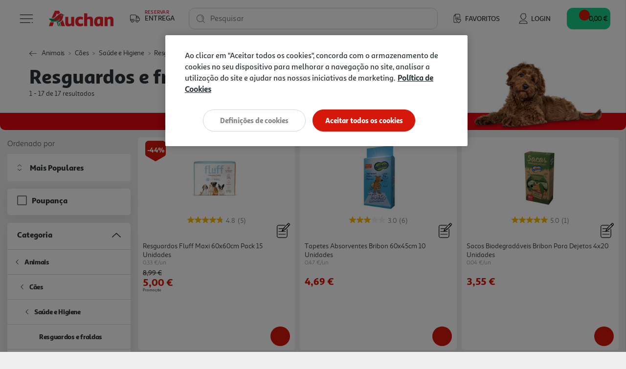

--- FILE ---
content_type: text/html;charset=UTF-8
request_url: https://www.auchan.pt/pt/animais/caes/saude-e-higiene/resguardos-e-fraldas/
body_size: 31801
content:














<!DOCTYPE html>
<html lang="pt">
<head>
<script>//common/scripts.isml</script>
<script defer type="text/javascript" src="/on/demandware.static/Sites-AuchanPT-Site/-/pt_PT/v1769188208348/js/main.js"></script>
<script defer type="text/javascript" src="/on/demandware.static/Sites-AuchanPT-Site/-/pt_PT/v1769188208348/lib/bootstrap-input-spinner.min.js"></script>

    <script defer type="text/javascript" src="/on/demandware.static/Sites-AuchanPT-Site/-/pt_PT/v1769188208348/js/search.js"
        
        >
    </script>



    


    <!-- OneTrust -->
    <!-- OneTrust Cookies Consent Notice start for production-eu01-auchan.demandware.net -->
<script src="https://cdn.cookielaw.org/scripttemplates/otSDKStub.js" type="text/javascript" charset="UTF-8" data-domain-script="8751d16f-cb2a-4e1f-bf03-923c8e13d8cd" ></script>
<script type="text/javascript">
function OptanonWrapper() { }
</script>
<!-- OneTrust Cookies Consent Notice end for production-eu01-auchan.demandware.net -->




    
    





    <script src="https://cdn.onesignal.com/sdks/OneSignalSDK.js" async=""></script>
    <script>
    var OneSignal = window.OneSignal || [];
        var initConfig = {
            appId: "e57e2ce8-74df-4752-8361-d18cd966f02a",
            notifyButton: {
                enable: true
            },
        };
        OneSignal.push(function () {
            OneSignal.SERVICE_WORKER_PARAM = { scope: "https://www.auchan.pt" };
            OneSignal.SERVICE_WORKER_PATH = "https://www.auchan.pt"
            OneSignal.SERVICE_WORKER_UPDATER_PATH = "https://www.auchan.pt"
            OneSignal.init(initConfig);
        });
    </script>





<meta charset=UTF-8>

<meta http-equiv="x-ua-compatible" content="ie=edge">

<meta name="viewport" content="width=device-width, initial-scale=1">






    
    



<title>Resguardos e Fraldas Cães: Bribon, Lucpet, etc - Auchan</title>

<meta name="description" content="Na Auchan encontra uma variedade de fraldas, resguardos e tapetes absorventes, com os menores preços: Bribon, Lucpet e mais. Encomende em Auchan.pt"/>
<meta name="keywords" content="Auchan"/>





<meta property="og:site_name" content="Salesforce Commerce Cloud" />



    <meta property="og:title" content="Resguardos e Fraldas C&atilde;es: Bribon, Lucpet, etc - Auchan" />



<meta property="og:type" content="website" />



    <meta property="og:description" content="Na Auchan encontra uma variedade de fraldas, resguardos e tapetes absorventes, com os menores pre&ccedil;os: Bribon, Lucpet e mais. Encomende em Auchan.pt" />




    




    





    
        <meta name="robots" content="index,follow">
    

    
        <meta property="og:url" content="https://www.auchan.pt/on/demandware.store/Sites-AuchanPT-Site/pt_PT/Search-IncludeSearchShow?cgid=resguardos-fraldas-para-caes">
    


<link rel="icon" href="/s/AuchanPT/favicon.svg" type="image/svg+xml" />
<link rel="alternate icon" type="image/x-icon" href="/on/demandware.static/Sites-AuchanPT-Site/-/default/dw4f79a218/images/favicons/favicon.ico"/>
<link rel="icon" type="image/png"  sizes="32x32" href="/on/demandware.static/Sites-AuchanPT-Site/-/default/dwd0b28905/images/favicons/favicon-32x32.png"/>
<link rel="icon" type="image/png"  sizes="16x16" href="/on/demandware.static/Sites-AuchanPT-Site/-/default/dwb5b99513/images/favicons/favicon-16x16.png"/>


<link rel="stylesheet" href="/on/demandware.static/Sites-AuchanPT-Site/-/pt_PT/v1769188208348/css/global.css" />

    <link rel="stylesheet" href="/on/demandware.static/Sites-AuchanPT-Site/-/pt_PT/v1769188208348/css/pages/search.css"  />



    <meta name="google-site-verification" content="f8OiE1_hdxV3rWCVtMgeYu_dq0cZ5eIW7leKk-fwmAI" />









    

<script>
window.dataLayer = window.dataLayer || [];
</script>


<script>
    // 1. Login information
    var loginInformation = null;
    if(loginInformation !== null && loginInformation !== undefined && typeof loginInformation === 'object'){
        window.dataLayer.push(loginInformation);
    }
</script>


<script>
(function(w,d,s,l,i){w[l]=w[l]||[];w[l].push({'gtm.start': new Date().getTime(),event:'gtm.js'});var f=d.getElementsByTagName(s)[0],j=d.createElement(s),dl=l!='dataLayer'?'&l='+l:'';j.async=true;j.src='//www.googletagmanager.com/gtm.js?id='+i+dl;f.parentNode.insertBefore(j,f);})(window,document,'script','dataLayer', 'GTM-W4XWM6P');
</script>




<link rel="canonical" href="https://www.auchan.pt/pt/animais/caes/saude-e-higiene/resguardos-e-fraldas/" />

<script type="text/javascript">//<!--
/* <![CDATA[ (head-active_data.js) */
var dw = (window.dw || {});
dw.ac = {
    _analytics: null,
    _events: [],
    _category: "",
    _searchData: "",
    _anact: "",
    _anact_nohit_tag: "",
    _analytics_enabled: "true",
    _timeZone: "Europe/Lisbon",
    _capture: function(configs) {
        if (Object.prototype.toString.call(configs) === "[object Array]") {
            configs.forEach(captureObject);
            return;
        }
        dw.ac._events.push(configs);
    },
	capture: function() { 
		dw.ac._capture(arguments);
		// send to CQ as well:
		if (window.CQuotient) {
			window.CQuotient.trackEventsFromAC(arguments);
		}
	},
    EV_PRD_SEARCHHIT: "searchhit",
    EV_PRD_DETAIL: "detail",
    EV_PRD_RECOMMENDATION: "recommendation",
    EV_PRD_SETPRODUCT: "setproduct",
    applyContext: function(context) {
        if (typeof context === "object" && context.hasOwnProperty("category")) {
        	dw.ac._category = context.category;
        }
        if (typeof context === "object" && context.hasOwnProperty("searchData")) {
        	dw.ac._searchData = context.searchData;
        }
    },
    setDWAnalytics: function(analytics) {
        dw.ac._analytics = analytics;
    },
    eventsIsEmpty: function() {
        return 0 == dw.ac._events.length;
    }
};
/* ]]> */
// -->
</script>
<script type="text/javascript">//<!--
/* <![CDATA[ (head-cquotient.js) */
var CQuotient = window.CQuotient = {};
CQuotient.clientId = 'bfrc-AuchanPT';
CQuotient.realm = 'BFRC';
CQuotient.siteId = 'AuchanPT';
CQuotient.instanceType = 'prd';
CQuotient.locale = 'pt_PT';
CQuotient.fbPixelId = '__UNKNOWN__';
CQuotient.activities = [];
CQuotient.cqcid='';
CQuotient.cquid='';
CQuotient.cqeid='';
CQuotient.cqlid='';
CQuotient.apiHost='api.cquotient.com';
/* Turn this on to test against Staging Einstein */
/* CQuotient.useTest= true; */
CQuotient.useTest = ('true' === 'false');
CQuotient.initFromCookies = function () {
	var ca = document.cookie.split(';');
	for(var i=0;i < ca.length;i++) {
	  var c = ca[i];
	  while (c.charAt(0)==' ') c = c.substring(1,c.length);
	  if (c.indexOf('cqcid=') == 0) {
		CQuotient.cqcid=c.substring('cqcid='.length,c.length);
	  } else if (c.indexOf('cquid=') == 0) {
		  var value = c.substring('cquid='.length,c.length);
		  if (value) {
		  	var split_value = value.split("|", 3);
		  	if (split_value.length > 0) {
			  CQuotient.cquid=split_value[0];
		  	}
		  	if (split_value.length > 1) {
			  CQuotient.cqeid=split_value[1];
		  	}
		  	if (split_value.length > 2) {
			  CQuotient.cqlid=split_value[2];
		  	}
		  }
	  }
	}
}
CQuotient.getCQCookieId = function () {
	if(window.CQuotient.cqcid == '')
		window.CQuotient.initFromCookies();
	return window.CQuotient.cqcid;
};
CQuotient.getCQUserId = function () {
	if(window.CQuotient.cquid == '')
		window.CQuotient.initFromCookies();
	return window.CQuotient.cquid;
};
CQuotient.getCQHashedEmail = function () {
	if(window.CQuotient.cqeid == '')
		window.CQuotient.initFromCookies();
	return window.CQuotient.cqeid;
};
CQuotient.getCQHashedLogin = function () {
	if(window.CQuotient.cqlid == '')
		window.CQuotient.initFromCookies();
	return window.CQuotient.cqlid;
};
CQuotient.trackEventsFromAC = function (/* Object or Array */ events) {
try {
	if (Object.prototype.toString.call(events) === "[object Array]") {
		events.forEach(_trackASingleCQEvent);
	} else {
		CQuotient._trackASingleCQEvent(events);
	}
} catch(err) {}
};
CQuotient._trackASingleCQEvent = function ( /* Object */ event) {
	if (event && event.id) {
		if (event.type === dw.ac.EV_PRD_DETAIL) {
			CQuotient.trackViewProduct( {id:'', alt_id: event.id, type: 'raw_sku'} );
		} // not handling the other dw.ac.* events currently
	}
};
CQuotient.trackViewProduct = function(/* Object */ cqParamData){
	var cq_params = {};
	cq_params.cookieId = CQuotient.getCQCookieId();
	cq_params.userId = CQuotient.getCQUserId();
	cq_params.emailId = CQuotient.getCQHashedEmail();
	cq_params.loginId = CQuotient.getCQHashedLogin();
	cq_params.product = cqParamData.product;
	cq_params.realm = cqParamData.realm;
	cq_params.siteId = cqParamData.siteId;
	cq_params.instanceType = cqParamData.instanceType;
	cq_params.locale = CQuotient.locale;
	
	if(CQuotient.sendActivity) {
		CQuotient.sendActivity(CQuotient.clientId, 'viewProduct', cq_params);
	} else {
		CQuotient.activities.push({activityType: 'viewProduct', parameters: cq_params});
	}
};
/* ]]> */
// -->
</script>


   <script type="application/ld+json">
        {"@context":"http://schema.org/","@type":"ItemList","itemListElement":[{"@type":"ListItem","position":1,"url":"https://www.auchan.pt/pt/animais/caes/saude-e-higiene/resguardos-e-fraldas/resguardos-fluff-maxi-60x60cm-pack-15-unidades/3111817.html"},{"@type":"ListItem","position":2,"url":"https://www.auchan.pt/pt/animais/caes/saude-e-higiene/resguardos-e-fraldas/tapetes-absorventes-bribon-60x45cm-10-unidades/3060944.html"},{"@type":"ListItem","position":3,"url":"https://www.auchan.pt/pt/animais/caes/saude-e-higiene/resguardos-e-fraldas/sacos-biodegradaveis-bribon-para-dejetos-4x20-unidades/3427441.html"},{"@type":"ListItem","position":4,"url":"https://www.auchan.pt/pt/animais/caes/saude-e-higiene/resguardos-e-fraldas/lava-chao-sanilove-acqua-marina-1.5l/3325067.html"},{"@type":"ListItem","position":5,"url":"https://www.auchan.pt/pt/animais/caes/saude-e-higiene/resguardos-e-fraldas/tapete-de-educacao-pepe-ted-60x45cm-pack-12-unidades/2654837.html"},{"@type":"ListItem","position":6,"url":"https://www.auchan.pt/pt/animais/caes/saude-e-higiene/resguardos-e-fraldas/tapetes-absorventes-bribon-lavanda-60x45cm-10-unidades/3534679.html"},{"@type":"ListItem","position":7,"url":"https://www.auchan.pt/pt/animais/caes/saude-e-higiene/resguardos-e-fraldas/removedor-manchas-urina-out-urine-destroyer-1000ml/3535761.html"},{"@type":"ListItem","position":8,"url":"https://www.auchan.pt/pt/animais/caes/saude-e-higiene/resguardos-e-fraldas/resguardos-dashi-bamboo-pad-60x40cm-30un/3756627.html"},{"@type":"ListItem","position":9,"url":"https://www.auchan.pt/pt/animais/caes/saude-e-higiene/resguardos-e-fraldas/dispensador-sacos-auchan-c1-rolo/3740376.html"},{"@type":"ListItem","position":10,"url":"https://www.auchan.pt/pt/animais/caes/saude-e-higiene/resguardos-e-fraldas/resguardos-absorventes-lucpet-para-animais-50x40-cm-pack-5-unidades/2171368.html"},{"@type":"ListItem","position":11,"url":"https://www.auchan.pt/pt/animais/caes/saude-e-higiene/resguardos-e-fraldas/sacos-higiene-auchan-preto-10-rolos/3740386.html"},{"@type":"ListItem","position":12,"url":"https://www.auchan.pt/pt/animais/caes/saude-e-higiene/resguardos-e-fraldas/escovapasta-dentes-vetsbest-pcao/3236972.html"},{"@type":"ListItem","position":13,"url":"https://www.auchan.pt/pt/animais/caes/saude-e-higiene/resguardos-e-fraldas/sacos-higiene-auchan-biodegradaveis-4-rolos/3740391.html"},{"@type":"ListItem","position":14,"url":"https://www.auchan.pt/pt/animais/caes/saude-e-higiene/resguardos-e-fraldas/rolo-agarra-pelos-auchan-azul/3740406.html"},{"@type":"ListItem","position":15,"url":"https://www.auchan.pt/pt/animais/caes/saude-e-higiene/resguardos-e-fraldas/resguardos-para-animais-mpets-pack-economico-45x60cm-30un/3535760.html"},{"@type":"ListItem","position":16,"url":"https://www.auchan.pt/pt/animais/caes/saude-e-higiene/resguardos-e-fraldas/tapete-absorvente-auchan-45x60cm-10-unidades/3963489.html"},{"@type":"ListItem","position":17,"url":"https://www.auchan.pt/pt/animais/caes/saude-e-higiene/resguardos-e-fraldas/pack-duplo-sacos-pepe-ted-biodegradaveis-60-un/3937432.html"}]}
    </script>











    <script src="https://apps.bazaarvoice.com/deployments/auchan-pt/main_site/production/pt_PT/bv.js"></script>





    <script defer type="text/javascript" src="https://maps.googleapis.com/maps/api/js?key=AIzaSyB35eTHcG96iqJtqWhscURA26sG3xQUFJA"></script>
    <script defer type="text/javascript" src="https://unpkg.com/@googlemaps/markerclustererplus/dist/index.min.js"></script>

</head>
<body>

<div class="page" data-action="Search-IncludeSearchShow" data-querystring="cgid=resguardos-fraldas-para-caes"
data-currency="EUR" data-worker-menu="/on/demandware.static/Sites-AuchanPT-Site/-/pt_PT/v1769188208348/js/menuWorker.js"
data-worker-menu-item="/on/demandware.static/Sites-AuchanPT-Site/-/pt_PT/v1769188208348/js/menuItemWorker.js"
data-worker-product-tile="/on/demandware.static/Sites-AuchanPT-Site/-/pt_PT/v1769188208348/js/productTileWorker.js"
data-include-wishlists-url="/on/demandware.store/Sites-AuchanPT-Site/pt_PT/Product-IncludeWishlists"
data-include-qtyselectors-url="/on/demandware.store/Sites-AuchanPT-Site/pt_PT/Product-IncludeQuantitySelectors"
data-include-promotions-url="/on/demandware.store/Sites-AuchanPT-Site/pt_PT/Product-IncludePromotions"
data-authenticated="false" data-include-minicart="/on/demandware.store/Sites-AuchanPT-Site/pt_PT/Cart-MiniCart"
data-worker-mini-cart="/on/demandware.static/Sites-AuchanPT-Site/-/pt_PT/v1769188208348/js/miniCartWorker.js"
data-consent-tracking-set-session="/on/demandware.store/Sites-AuchanPT-Site/pt_PT/ConsentTracking-SetSession"
data-worker-oney="/on/demandware.static/Sites-AuchanPT-Site/-/pt_PT/v1769188208348/js/oneyWorker.js" 


>




<header class="auc-main-header">
    <a href="#maincontent" class="skip" aria-label="Skip to main content">Skip to main content</a>
<a href="#footercontent" class="skip" aria-label="Skip to footer content">Skip to footer content</a>

    <nav>
        <div class="container-fluid auc-header">

            
            <div class="row no-gutters auc-header--main-header">
                











<div class="auc-header__delivery-worker" data-worker-delivery-header="/on/demandware.static/Sites-AuchanPT-Site/-/pt_PT/v1769188208348/js/deliveryHeaderWorker.js" data-include-delivery-header-url="/on/demandware.store/Sites-AuchanPT-Site/pt_PT/Delivery-Header">

    
    <div class="auc-header__delivery">

        
        


<svg class="null auc-icon--delivery" >
    <use xlink:href="/on/demandware.static/Sites-AuchanPT-Site/-/default/dw265a6db8/images/icons/svg/redesign/spritemap.svg#icon-delivery" />
</svg>

        <div>
            <span>Reservar</span>
            <span>Entrega</span>
        </div>

        


<svg class="null auc-icon--arrow" >
    <use xlink:href="/on/demandware.static/Sites-AuchanPT-Site/-/default/dw265a6db8/images/icons/svg/redesign/spritemap.svg#icon-arrow" />
</svg>

    </div>
</div>


<button class="auc-button--burger">
    


<svg class="auc-header--burger visible auc-icon--menu" >
    <use xlink:href="/on/demandware.static/Sites-AuchanPT-Site/-/default/dw265a6db8/images/icons/svg/redesign/spritemap.svg#icon-menu" />
</svg>
    


<svg class="auc-header--close hidden auc-icon--close" >
    <use xlink:href="/on/demandware.static/Sites-AuchanPT-Site/-/default/dw265a6db8/images/icons/svg/redesign/spritemap.svg#icon-close" />
</svg>
</button>


<a href="/" title="Auchan" class="auc-button--home">
    


<svg class="null auc-icon--logo" >
    <use xlink:href="/on/demandware.static/Sites-AuchanPT-Site/-/default/dwf9684900/images/icons/svg/brand/spritemap.svg#icon-logo" />
</svg>
</a>


<a href="/pt/favoritos" class="auc-button--favorite">
    


<svg class="null auc-icon--wishlist" >
    <use xlink:href="/on/demandware.static/Sites-AuchanPT-Site/-/default/dw265a6db8/images/icons/svg/redesign/spritemap.svg#icon-wishlist" />
</svg>
    <span>Favoritos</span>
</a>















<div class="auc-header-account collapsible-sm outside-click-close">

    
    
        <a href="https://www.auchan.pt/on/demandware.store/Sites-AuchanPT-Site/pt_PT/Login-OAuthLogin?oauthProvider=Salesforce&amp;oauthLoginTargetEndPoint=0">

            
            


<svg class="null auc-icon--user" >
    <use xlink:href="/on/demandware.static/Sites-AuchanPT-Site/-/default/dw265a6db8/images/icons/svg/redesign/spritemap.svg#icon-user" />
</svg>
            <span>Login</span>
        </a>
    
</div>



<div class="search">
    










<div class="site-search">
    <form role="search"
          action="/pt/pesquisa"
          method="get"
          name="simpleSearch"
          class="auc-search-form">

        
        <button type="submit" name="search-button" class="auc-button--search-gray" aria-label="Submit search keywords">
            


<svg class="null auc-icon--search" >
    <use xlink:href="/on/demandware.static/Sites-AuchanPT-Site/-/default/dw265a6db8/images/icons/svg/redesign/spritemap.svg#icon-search" />
</svg>
        </button>

        
        <input class="form-control auc-search-field search-field auc-text-field"
               id="search-suggestions-input"
               type="text"
               name="q"
               value=""
               placeholder=" "
               role="combobox"
               aria-haspopup="listbox"
               aria-owns="search-results"
               aria-expanded="false"
               aria-autocomplete="list"
               aria-activedescendant=""
               aria-controls="search-results"
               aria-label="Enter Keyword or Item No."
               autocomplete="off"
               data-error = "Dever&aacute; introduzir no m&iacute;nimo tr&ecirc;s caracteres para efetuar a pesquisa."/>

        
        <label for="search-suggestions-input">Pesquisar</label>

        
        <button type="reset" name="reset-button" class="reset-button d-none" aria-label="Clear search keywords">
            


<svg class="null auc-icon--close_round" >
    <use xlink:href="/on/demandware.static/Sites-AuchanPT-Site/-/default/dw265a6db8/images/icons/svg/redesign/spritemap.svg#icon-close_round" />
</svg>
        </button>

        
        <div class="suggestions-wrapper" data-url="/on/demandware.store/Sites-AuchanPT-Site/pt_PT/SearchServices-GetSuggestions?q="></div>

        <input type="hidden" value="pt_PT" name="lang" />
    </form>
</div>

</div>


<button class="auc-js-minicart auc-header__minicart auc-button--shopping-cart"
    data-action-url="/on/demandware.store/Sites-AuchanPT-Site/pt_PT/Cart-MiniCartShow"
    data-delivery-status-url="/on/demandware.store/Sites-AuchanPT-Site/pt_PT/Delivery-ShowModal?dview=delivery-status"
    data-is-contextualized="false"
    data-has-grocery-products="false"
    data-gtm-url="/on/demandware.store/Sites-AuchanPT-Site/pt_PT/Cart-MiniCartShowGTM">

    
    
    <div class="auc-header__minicart__quantity">
        <span class="minicart-quantity d-none"></span>
    </div>

    
    


<svg class="null auc-icon--cart" >
    <use xlink:href="/on/demandware.static/Sites-AuchanPT-Site/-/default/dw265a6db8/images/icons/svg/redesign/spritemap.svg#icon-cart" />
</svg>

     
    <span class="auc-cart-value__total">
        <div class="auc-cart-value auc-header-cart-total" data-action="/on/demandware.store/Sites-AuchanPT-Site/pt_PT/Cart-UpdateMiniCartTotal">
        
            
            <div class="dot-flashing"></div>
        </div>
    </span>
    

</button>


<div class="auc-minicart auc-panel" id="auc-minicart-panel"></div>

            </div>

            
            









<div class="auc-alert auc-alert__container">
    <div class="auc-alert__content">
        <div class="auc-alert__message">

            
            


<svg class="auc-alert__icon-success auc-icon--outline-check-white" >
    <use xlink:href="/on/demandware.static/Sites-AuchanPT-Site/-/default/dw2398cb2d/images/icons/svg/circle/spritemap.svg#icon-outline-check-white" />
</svg>
            


<svg class="auc-alert__icon-error auc-icon--outline-delete-white" >
    <use xlink:href="/on/demandware.static/Sites-AuchanPT-Site/-/default/dw2398cb2d/images/icons/svg/circle/spritemap.svg#icon-outline-delete-white" />
</svg>

            
            <div class="auc-alert__message-text">
            </div>
        </div>
    </div>
</div>


            
            
<div class="main-menu navbar-toggleable-xxl menu-toggleable-left multilevel-dropdown" id="sg-navbar-collapse"
    data-store-token="null" data-gtm-login="null"
    data-gtm-leaflet-products="null"
    data-url="/on/demandware.store/Sites-AuchanPT-Site/pt_PT/Page-IncludeHeaderMenu?t="
    data-url-items="/on/demandware.store/Sites-AuchanPT-Site/pt_PT/Page-IncludeHeaderMenuItems?t=">
    <div class="container">
        <div class="row" id="auc-js-include-header-menu">
        </div>
    </div>
</div>




        </div>
    </nav>
</header>


<div role="main" id="maincontent">

    








    
    

    

    

        
        
            

    








    

    





    

    <div class="hero slant-down search-banner" style="background-image: url(/on/demandware.static/-/Sites-auchan-pt-storefront-catalog/default/dwc9db8453/Category_Imgs/Animais/FL_cao.jpg)">
        <div class="auc-hero__foreground">
            <div class="auc-hero__breadcrumb d-block">
                















    

    

    

    




    <div class="row hidden-xs-down">
        <div class="col" role="navigation" aria-label="Breadcrumb">
            <ol class="breadcrumb">

                
                <li class="auc-breadcrumb__back-link ">
                    


<svg class="auc-breadcrumb--arrow-back auc-icon--arrow-back" >
    <use xlink:href="/on/demandware.static/Sites-AuchanPT-Site/-/default/dw031c0f9c/images/icons/svg/arrows/spritemap.svg#icon-arrow-back" />
</svg>

                    
                    
                </li>

                
                
                    <li class="breadcrumb-item">
                        
                            <a href="/pt/animais/">
                                Animais
                            </a>
                        
                    </li>
                
                    <li class="breadcrumb-item">
                        
                            <a href="/pt/animais/caes/">
                                C&atilde;es
                            </a>
                        
                    </li>
                
                    <li class="breadcrumb-item">
                        
                            <a href="/pt/animais/caes/saude-e-higiene/">
                                Sa&uacute;de e Higiene
                            </a>
                        
                    </li>
                
                    <li class="breadcrumb-item">
                        
                            <span aria-current="page">
                                Resguardos e fraldas
                            </span>
                        
                    </li>
                
            </ol>
        </div>
    </div>


            </div>

            
<h1 class="header page-title auc-category-title">
    
        Resguardos e fraldas
    
</h1>







<input type="hidden" name="auc-js-search-results-count-total" class="auc-js-search-results-count-template-message" value="{0} resultados" data-type="1"/>
<input type="hidden" name="auc-js-search-results-count-interval" class="auc-js-search-results-count-template-message" value="{0} - {1} resultados" data-type="2"/>
<input type="hidden" name="auc-js-search-results-count-interval-of-total" class="auc-js-search-results-count-template-message" value="{0} - {1} de {2} resultados" data-type="3"/>
<input type="hidden" name="auc-js-search-results-count-button" value="{0} - {1}"/>



    <div class="auc-search-results auc-js-search-results-count" data-type="3">
        1 - 17 de 17 resultados
    </div>


        </div>
    </div>





    <div class="auc-search__container search-results auc-search__container--category">

        <div class="row">
            <div class="col-12">
                <div id="product-search-results">

                    
                        <div class="row no-gutters">

                            
                            <div class="auc-search__left-section">

                                
                                <div class="refinement-bar">

                                    
                                    <div class="auc-search__modal-title d-block d-md-none">
                                        <span class="h4">Filtros</span>
                                        


<svg class="null auc-icon--close" >
    <use xlink:href="/on/demandware.static/Sites-AuchanPT-Site/-/default/dweaf7c62c/images/icons/svg/forms/spritemap.svg#icon-close" />
</svg>
                                    </div>

                                    <div class="auc-search__modal-body">

                                        
                                        
                                            <div class="auc-search__sort-order-menu d-none d-md-block">
                                                <span class="auc-sort-by-title">
                                                    Ordenado por
                                                </span>
                                                










    <fieldset class="auc-select-sort-by">

        
        


<svg class="null auc-icon--arrow-select" >
    <use xlink:href="/on/demandware.static/Sites-AuchanPT-Site/-/default/dw031c0f9c/images/icons/svg/arrows/spritemap.svg#icon-arrow-select" />
</svg>

        
        <select class="auc-select auc-sort-option auc-js-select-sort-option d-none" aria-label="Ordenado por">
            
                
                <option class="Mais Populares" value="https://www.auchan.pt/on/demandware.store/Sites-AuchanPT-Site/pt_PT/Search-UpdateGrid?cgid=resguardos-fraldas-para-caes&amp;prefn1=soldInStores&amp;prefv1=000&amp;srule=Mais%20Populares&amp;start=0&amp;sz=17" data-id="Mais Populares" data-selected="false" >
                    Mais Populares
                </option>
            
                
                <option class="Best seller" value="https://www.auchan.pt/on/demandware.store/Sites-AuchanPT-Site/pt_PT/Search-UpdateGrid?cgid=resguardos-fraldas-para-caes&amp;prefn1=soldInStores&amp;prefv1=000&amp;srule=Best%20seller&amp;start=0&amp;sz=17" data-id="Best seller" data-selected="false" >
                    Mais Vendidos
                </option>
            
                
                <option class="price-low-to-high" value="https://www.auchan.pt/on/demandware.store/Sites-AuchanPT-Site/pt_PT/Search-UpdateGrid?cgid=resguardos-fraldas-para-caes&amp;prefn1=soldInStores&amp;prefv1=000&amp;srule=price-low-to-high&amp;start=0&amp;sz=17" data-id="price-low-to-high" data-selected="false" >
                    Pre&ccedil;o (do menor para o maior)
                </option>
            
                
                <option class="price-high-to-low" value="https://www.auchan.pt/on/demandware.store/Sites-AuchanPT-Site/pt_PT/Search-UpdateGrid?cgid=resguardos-fraldas-para-caes&amp;prefn1=soldInStores&amp;prefv1=000&amp;srule=price-high-to-low&amp;start=0&amp;sz=17" data-id="price-high-to-low" data-selected="false" >
                    Pre&ccedil;o (do maior para o menor)
                </option>
            
                
                <option class="Category" value="https://www.auchan.pt/on/demandware.store/Sites-AuchanPT-Site/pt_PT/Search-UpdateGrid?cgid=resguardos-fraldas-para-caes&amp;prefn1=soldInStores&amp;prefv1=000&amp;srule=Category&amp;start=0&amp;sz=17" data-id="Category" data-selected="false" >
                    Categoria
                </option>
            
                
                <option class="product-name-ascending" value="https://www.auchan.pt/on/demandware.store/Sites-AuchanPT-Site/pt_PT/Search-UpdateGrid?cgid=resguardos-fraldas-para-caes&amp;prefn1=soldInStores&amp;prefv1=000&amp;srule=product-name-ascending&amp;start=0&amp;sz=17" data-id="product-name-ascending" data-selected="false" >
                    Nome (A-Z)
                </option>
            
                
                <option class="product-name-descending" value="https://www.auchan.pt/on/demandware.store/Sites-AuchanPT-Site/pt_PT/Search-UpdateGrid?cgid=resguardos-fraldas-para-caes&amp;prefn1=soldInStores&amp;prefv1=000&amp;srule=product-name-descending&amp;start=0&amp;sz=17" data-id="product-name-descending" data-selected="false" >
                    Nome (Z-A)
                </option>
            
                
                <option class="price-and-capacity-ascending-000" value="https://www.auchan.pt/on/demandware.store/Sites-AuchanPT-Site/pt_PT/Search-UpdateGrid?cgid=resguardos-fraldas-para-caes&amp;prefn1=soldInStores&amp;prefv1=000&amp;srule=price-and-capacity-ascending-000&amp;start=0&amp;sz=17" data-id="price-and-capacity-ascending-000" data-selected="false" >
                    Pre&ccedil;o/Capacidade Ascendente
                </option>
            
                
                <option class="price-and-capacity-descending-000" value="https://www.auchan.pt/on/demandware.store/Sites-AuchanPT-Site/pt_PT/Search-UpdateGrid?cgid=resguardos-fraldas-para-caes&amp;prefn1=soldInStores&amp;prefv1=000&amp;srule=price-and-capacity-descending-000&amp;start=0&amp;sz=17" data-id="price-and-capacity-descending-000" data-selected="false" >
                    Pre&ccedil;o/Capacidade Descendente
                </option>
            
                
                <option class="Teste SR - Gourmet 1" value="https://www.auchan.pt/on/demandware.store/Sites-AuchanPT-Site/pt_PT/Search-UpdateGrid?cgid=resguardos-fraldas-para-caes&amp;prefn1=soldInStores&amp;prefv1=000&amp;srule=SR_Relev%C3%A2ncia&amp;start=0&amp;sz=17" data-id="Teste SR - Gourmet 1" data-selected="false" >
                    Mais Relevantes
                </option>
            
        </select>
    </fieldset>


                                            </div>
                                        

                                        <div class="row filter-bar d-block d-md-none">
                                            














<div class="col auc-sort-by-title auc-search__filters-title d-md-none">
    Filtros
</div>


<div class="col auc-search__tags-bar d-none">
    <div class="d-md-inline-flex">

        
        <div class="row auc-search__remove-filters">
            <div class="col-6 auc-sort-by-title d-block d-md-none">
                Filtros
            </div>
            <div class="auc-search__reset-button " role="button" data-href="/on/demandware.store/Sites-AuchanPT-Site/pt_PT/Search-ShowAjax?cgid=resguardos-fraldas-para-caes">
                


<svg class="null auc-icon--trash" >
    <use xlink:href="/on/demandware.static/Sites-AuchanPT-Site/-/default/dweaf7c62c/images/icons/svg/forms/spritemap.svg#icon-trash" />
</svg>
                <span class="auc-link">
                    Apagar todos os filtros
                </span>
            </div>

            
            <div class="auc-search__tags">
                
                    
                        
                        
                        

                        
                        

                        
                        
                    
                        
                        
                        

                        
                        

                        
                        
                    
                
            </div>
        </div>
    </div>
</div>

                                        </div>
                                        











<div>
    <div class="refinements">
        

            
            
            

            
            
                

                
                

                    
                    
                        
                            
                                <div class="auc-search__accordion card refinement refinement-poupan&ccedil;a">
                                    <div class="auc-search__accordion-header col-sm-12 ">
                                        <button data-href="/on/demandware.store/Sites-AuchanPT-Site/pt_PT/Search-ShowAjax?cgid=resguardos-fraldas-para-caes&amp;prefn1=promoInStores&amp;prefv1=000&amp;prefn2=soldInStores&amp;prefv2=000" class="text-left btn-block auc-refinement-title auc-refinement-js-filter">
                                            <input type="checkbox" class="auc-checkbox"  aria-label="Poupan&ccedil;a"/>
                                            <span>Poupan&ccedil;a</span>
                                        </button>
                                    </div>
                                </div>

                                
                                
                    

                
            
        

            
            
            

            
            
                
                    <div class="auc-search__accordion card collapsible-sm refinement refinement-categoria active show">

                        
                        <div class="auc-search__accordion-header col-sm-12 ">
                            <button class="title text-left btn-block auc-accordion-title"
                                aria-controls="refinement-categoria"
                                aria-expanded="true">
                                <span>Categoria</span>
                            </button>
                            


<svg class="null auc-icon--arrow-down" >
    <use xlink:href="/on/demandware.static/Sites-AuchanPT-Site/-/default/dw031c0f9c/images/icons/svg/arrows/spritemap.svg#icon-arrow-down" />
</svg>
                            


<svg class="null auc-icon--arrow-up" >
    <use xlink:href="/on/demandware.static/Sites-AuchanPT-Site/-/default/dw031c0f9c/images/icons/svg/arrows/spritemap.svg#icon-arrow-up" />
</svg>
                        </div>

                        
                        <div class="auc-search__accordion-body auc-search__filters-body auc-accordion-filters card-body content value"
                            id="refinement-categoria" data-is-category="true">

                            
                            
                                
                                












<ul class="values auc-filter--category auc-js-category-level" data-see-more="Ver mais" data-see-less="Ver menos">
    
        
        
        
        

        
        
            
            
            
            

            <li class="auc-filter--category__list-item">
                <button class="auc-filter--category__button auc-js-search-category-button" data-href="/pt/animais/?prefn1=soldInStores&amp;prefv1=000" data-category="true" data-selected="false" data-selected-parent="true">
                    
                    
                        


<svg class="null auc-icon--arrow-down" >
    <use xlink:href="/on/demandware.static/Sites-AuchanPT-Site/-/default/dw031c0f9c/images/icons/svg/arrows/spritemap.svg#icon-arrow-down" />
</svg>
                    

                    
                    <span class="auc-filter--category__text auc-js-search-category-text  has-subcategories" title="Refine by Categoria: Animais" aria-hidden="true">
                        Animais
                    </span>
                    <span class="sr-only selected-assistive-text">
                        
                        Refine by Categoria: Animais
                    </span>
                </button>

                
                
                












<ul class="values auc-filter--category auc-js-category-level" data-see-more="Ver mais" data-see-less="Ver menos">
    
        
        
        
        

        
        
            
            
            
            

            <li class="auc-filter--category__list-item">
                <button class="auc-filter--category__button auc-js-search-category-button" data-href="/pt/animais/caes/?prefn1=soldInStores&amp;prefv1=000" data-category="true" data-selected="false" data-selected-parent="true">
                    
                    
                        


<svg class="null auc-icon--arrow-down" >
    <use xlink:href="/on/demandware.static/Sites-AuchanPT-Site/-/default/dw031c0f9c/images/icons/svg/arrows/spritemap.svg#icon-arrow-down" />
</svg>
                    

                    
                    <span class="auc-filter--category__text auc-js-search-category-text  has-subcategories" title="Refine by Categoria: C&atilde;es" aria-hidden="true">
                        C&atilde;es
                    </span>
                    <span class="sr-only selected-assistive-text">
                        
                        Refine by Categoria: C&atilde;es
                    </span>
                </button>

                
                
                












<ul class="values auc-filter--category auc-js-category-level" data-see-more="Ver mais" data-see-less="Ver menos">
    
        
        
        
        

        
        
            
            
            
            

            <li class="auc-filter--category__list-item">
                <button class="auc-filter--category__button auc-js-search-category-button" data-href="/pt/animais/caes/saude-e-higiene/?prefn1=soldInStores&amp;prefv1=000" data-category="true" data-selected="false" data-selected-parent="true">
                    
                    
                        


<svg class="null auc-icon--arrow-down" >
    <use xlink:href="/on/demandware.static/Sites-AuchanPT-Site/-/default/dw031c0f9c/images/icons/svg/arrows/spritemap.svg#icon-arrow-down" />
</svg>
                    

                    
                    <span class="auc-filter--category__text auc-js-search-category-text  has-subcategories" title="Refine by Categoria: Sa&uacute;de e Higiene" aria-hidden="true">
                        Sa&uacute;de e Higiene
                    </span>
                    <span class="sr-only selected-assistive-text">
                        
                        Refine by Categoria: Sa&uacute;de e Higiene
                    </span>
                </button>

                
                
                












<ul class="values auc-filter--category auc-js-category-level" data-see-more="Ver mais" data-see-less="Ver menos">
    
        
        
        
        

        
        
            
            
            
            

            <li class="auc-filter--category__list-item">
                <button class="auc-filter--category__button auc-js-search-category-button" data-href="/pt/pesquisa?prefn1=soldInStores&amp;prefv1=000&amp;cgid=root" data-category="true" data-selected="true" data-selected-parent="false">
                    
                    

                    
                    <span class="auc-filter--category__text auc-js-search-category-text selected " title="Currently Refined by Categoria: Resguardos e fraldas" aria-hidden="true">
                        Resguardos e fraldas
                    </span>
                    <span class="sr-only selected-assistive-text">
                        selected
                        Currently Refined by Categoria: Resguardos e fraldas
                    </span>
                </button>

                
                
                












<ul class="values auc-filter--category auc-js-category-level" data-see-more="Ver mais" data-see-less="Ver menos">
    
</ul>

            </li>
        

        
    
        
        
        
        

        
        
            
            
            
            

            <li class="auc-filter--category__list-item">
                <button class="auc-filter--category__button auc-js-search-category-button" data-href="/pt/animais/caes/saude-e-higiene/sacos-e-dispensadores/?prefn1=soldInStores&amp;prefv1=000" data-category="true" data-selected="false" data-selected-parent="false">
                    
                    

                    
                    <span class="auc-filter--category__text auc-js-search-category-text  " title="Refine by Categoria: Sacos e Dispensadores" aria-hidden="true">
                        Sacos e Dispensadores
                    </span>
                    <span class="sr-only selected-assistive-text">
                        
                        Refine by Categoria: Sacos e Dispensadores
                    </span>
                </button>

                
                
                












<ul class="values auc-filter--category auc-js-category-level" data-see-more="Ver mais" data-see-less="Ver menos">
    
</ul>

            </li>
        

        
    
        
        
        
        

        
        
            
            
            
            

            <li class="auc-filter--category__list-item">
                <button class="auc-filter--category__button auc-js-search-category-button" data-href="/pt/animais/caes/saude-e-higiene/cuidar-do-pelo/?prefn1=soldInStores&amp;prefv1=000" data-category="true" data-selected="false" data-selected-parent="false">
                    
                    

                    
                    <span class="auc-filter--category__text auc-js-search-category-text  " title="Refine by Categoria: Cuidar do Pelo" aria-hidden="true">
                        Cuidar do Pelo
                    </span>
                    <span class="sr-only selected-assistive-text">
                        
                        Refine by Categoria: Cuidar do Pelo
                    </span>
                </button>

                
                
                












<ul class="values auc-filter--category auc-js-category-level" data-see-more="Ver mais" data-see-less="Ver menos">
    
</ul>

            </li>
        

        
    
        
        
        
        

        
        
            
            
            
            

            <li class="auc-filter--category__list-item">
                <button class="auc-filter--category__button auc-js-search-category-button" data-href="/pt/animais/caes/saude-e-higiene/mais-cuidados-de-saude-e-higiene/?prefn1=soldInStores&amp;prefv1=000" data-category="true" data-selected="false" data-selected-parent="false">
                    
                    

                    
                    <span class="auc-filter--category__text auc-js-search-category-text  " title="Refine by Categoria: Mais Cuidados de Sa&uacute;de e Higiene" aria-hidden="true">
                        Mais Cuidados de Sa&uacute;de e Higiene
                    </span>
                    <span class="sr-only selected-assistive-text">
                        
                        Refine by Categoria: Mais Cuidados de Sa&uacute;de e Higiene
                    </span>
                </button>

                
                
                












<ul class="values auc-filter--category auc-js-category-level" data-see-more="Ver mais" data-see-less="Ver menos">
    
</ul>

            </li>
        

        
    
</ul>

            </li>
        

        
    
</ul>

            </li>
        

        
    
</ul>

            </li>
        

        
    
</ul>

                            

                            
                            

                            
                            

                        </div>
                    </div>
                

                
                
            
        

            
            
            

            
            
                
                    <div class="auc-search__accordion card collapsible-sm refinement refinement-pre&ccedil;o active show">

                        
                        <div class="auc-search__accordion-header col-sm-12 ">
                            <button class="title text-left btn-block auc-accordion-title"
                                aria-controls="refinement-pre&ccedil;o"
                                aria-expanded="true">
                                <span>Pre&ccedil;o</span>
                            </button>
                            


<svg class="null auc-icon--arrow-down" >
    <use xlink:href="/on/demandware.static/Sites-AuchanPT-Site/-/default/dw031c0f9c/images/icons/svg/arrows/spritemap.svg#icon-arrow-down" />
</svg>
                            


<svg class="null auc-icon--arrow-up" >
    <use xlink:href="/on/demandware.static/Sites-AuchanPT-Site/-/default/dw031c0f9c/images/icons/svg/arrows/spritemap.svg#icon-arrow-up" />
</svg>
                        </div>

                        
                        <div class="auc-search__accordion-body auc-search__filters-body auc-accordion-filters card-body content value"
                            id="refinement-pre&ccedil;o" data-is-category="false">

                            
                            

                            
                            

                            
                            
                                <ul class="values">
    
        <li class="col-12">
            <button data-href="/on/demandware.store/Sites-AuchanPT-Site/pt_PT/Search-ShowAjax?cgid=resguardos-fraldas-para-caes&amp;prefn1=soldInStores&amp;prefv1=000&amp;pmin=0%2c00&amp;pmax=5%2c00">

                
                <input type="checkbox" class="auc-checkbox" aria-label="Ativar Filtro" 
                />

                <span aria-hidden="true">
                    &euro;0 - &euro;4,99
                </span>
                <span class="sr-only selected-assistive-text">
                    
                    Refine by Pre&ccedil;o: &euro;0 - &euro;4,99
                </span>
            </button>
        </li>
    
        <li class="col-12">
            <button data-href="/on/demandware.store/Sites-AuchanPT-Site/pt_PT/Search-ShowAjax?cgid=resguardos-fraldas-para-caes&amp;prefn1=soldInStores&amp;prefv1=000&amp;pmin=5%2c00&amp;pmax=10%2c00">

                
                <input type="checkbox" class="auc-checkbox" aria-label="Ativar Filtro" 
                />

                <span aria-hidden="true">
                    &euro;5 - &euro;9,99
                </span>
                <span class="sr-only selected-assistive-text">
                    
                    Refine by Pre&ccedil;o: &euro;5 - &euro;9,99
                </span>
            </button>
        </li>
    
        <li class="col-12">
            <button data-href="/on/demandware.store/Sites-AuchanPT-Site/pt_PT/Search-ShowAjax?cgid=resguardos-fraldas-para-caes&amp;prefn1=soldInStores&amp;prefv1=000&amp;pmin=10%2c00&amp;pmax=15%2c00">

                
                <input type="checkbox" class="auc-checkbox" aria-label="Ativar Filtro" 
                />

                <span aria-hidden="true">
                    &euro;10 - &euro; 14,99
                </span>
                <span class="sr-only selected-assistive-text">
                    
                    Refine by Pre&ccedil;o: &euro;10 - &euro; 14,99
                </span>
            </button>
        </li>
    
        <li class="col-12">
            <button data-href="/on/demandware.store/Sites-AuchanPT-Site/pt_PT/Search-ShowAjax?cgid=resguardos-fraldas-para-caes&amp;prefn1=soldInStores&amp;prefv1=000&amp;pmin=15%2c00&amp;pmax=30%2c00">

                
                <input type="checkbox" class="auc-checkbox" aria-label="Ativar Filtro" 
                />

                <span aria-hidden="true">
                    &euro;15 - &euro;29,99
                </span>
                <span class="sr-only selected-assistive-text">
                    
                    Refine by Pre&ccedil;o: &euro;15 - &euro;29,99
                </span>
            </button>
        </li>
    
</ul>

                            

                        </div>
                    </div>
                

                
                
            
        

            
            
            

            
            
                
                    <div class="auc-search__accordion card collapsible-sm refinement refinement-marca active show">

                        
                        <div class="auc-search__accordion-header col-sm-12 ">
                            <button class="title text-left btn-block auc-accordion-title"
                                aria-controls="refinement-marca"
                                aria-expanded="true">
                                <span>Marca</span>
                            </button>
                            


<svg class="null auc-icon--arrow-down" >
    <use xlink:href="/on/demandware.static/Sites-AuchanPT-Site/-/default/dw031c0f9c/images/icons/svg/arrows/spritemap.svg#icon-arrow-down" />
</svg>
                            


<svg class="null auc-icon--arrow-up" >
    <use xlink:href="/on/demandware.static/Sites-AuchanPT-Site/-/default/dw031c0f9c/images/icons/svg/arrows/spritemap.svg#icon-arrow-up" />
</svg>
                        </div>

                        
                        <div class="auc-search__accordion-body auc-search__filters-body auc-accordion-filters card-body content value"
                            id="refinement-marca" data-is-category="false">

                            
                            

                            
                            
                                
<ul class="values">
    
        
            <li class="col-12 ">
    <button data-href="/on/demandware.store/Sites-AuchanPT-Site/pt_PT/Search-ShowAjax?cgid=resguardos-fraldas-para-caes&amp;prefn1=brand&amp;prefv1=AUCHAN&amp;prefn2=soldInStores&amp;prefv2=000" class=" " >

        
        <input type="checkbox" class="auc-checkbox" aria-label="Ativar Filtro" 
        />

        
        
            <span class=""
                aria-hidden="true">
                AUCHAN
            </span>
        

        <span class="sr-only selected-assistive-text">
            
            Refine by Marca: AUCHAN
        </span>
    </button>
</li>

        
    
        
            <li class="col-12 ">
    <button data-href="/on/demandware.store/Sites-AuchanPT-Site/pt_PT/Search-ShowAjax?cgid=resguardos-fraldas-para-caes&amp;prefn1=brand&amp;prefv1=BRIBON&amp;prefn2=soldInStores&amp;prefv2=000" class=" " >

        
        <input type="checkbox" class="auc-checkbox" aria-label="Ativar Filtro" 
        />

        
        
            <span class=""
                aria-hidden="true">
                BRIBON
            </span>
        

        <span class="sr-only selected-assistive-text">
            
            Refine by Marca: BRIBON
        </span>
    </button>
</li>

        
    
        
            <li class="col-12 ">
    <button data-href="/on/demandware.store/Sites-AuchanPT-Site/pt_PT/Search-ShowAjax?cgid=resguardos-fraldas-para-caes&amp;prefn1=brand&amp;prefv1=DASHI&amp;prefn2=soldInStores&amp;prefv2=000" class=" " >

        
        <input type="checkbox" class="auc-checkbox" aria-label="Ativar Filtro" 
        />

        
        
            <span class=""
                aria-hidden="true">
                DASHI
            </span>
        

        <span class="sr-only selected-assistive-text">
            
            Refine by Marca: DASHI
        </span>
    </button>
</li>

        
    
        
            <li class="col-12 ">
    <button data-href="/on/demandware.store/Sites-AuchanPT-Site/pt_PT/Search-ShowAjax?cgid=resguardos-fraldas-para-caes&amp;prefn1=brand&amp;prefv1=FLUFF&amp;prefn2=soldInStores&amp;prefv2=000" class=" " >

        
        <input type="checkbox" class="auc-checkbox" aria-label="Ativar Filtro" 
        />

        
        
            <span class=""
                aria-hidden="true">
                FLUFF
            </span>
        

        <span class="sr-only selected-assistive-text">
            
            Refine by Marca: FLUFF
        </span>
    </button>
</li>

        
    
        
            <li class="col-12 ">
    <button data-href="/on/demandware.store/Sites-AuchanPT-Site/pt_PT/Search-ShowAjax?cgid=resguardos-fraldas-para-caes&amp;prefn1=brand&amp;prefv1=LUCPET&amp;prefn2=soldInStores&amp;prefv2=000" class=" " >

        
        <input type="checkbox" class="auc-checkbox" aria-label="Ativar Filtro" 
        />

        
        
            <span class=""
                aria-hidden="true">
                LUCPET
            </span>
        

        <span class="sr-only selected-assistive-text">
            
            Refine by Marca: LUCPET
        </span>
    </button>
</li>

        
    
        
            <li class="col-12 ">
    <button data-href="/on/demandware.store/Sites-AuchanPT-Site/pt_PT/Search-ShowAjax?cgid=resguardos-fraldas-para-caes&amp;prefn1=brand&amp;prefv1=MPETS&amp;prefn2=soldInStores&amp;prefv2=000" class=" " >

        
        <input type="checkbox" class="auc-checkbox" aria-label="Ativar Filtro" 
        />

        
        
            <span class=""
                aria-hidden="true">
                MPETS
            </span>
        

        <span class="sr-only selected-assistive-text">
            
            Refine by Marca: MPETS
        </span>
    </button>
</li>

        
    
        
            <li class="col-12 ">
    <button data-href="/on/demandware.store/Sites-AuchanPT-Site/pt_PT/Search-ShowAjax?cgid=resguardos-fraldas-para-caes&amp;prefn1=brand&amp;prefv1=OUT&amp;prefn2=soldInStores&amp;prefv2=000" class=" " >

        
        <input type="checkbox" class="auc-checkbox" aria-label="Ativar Filtro" 
        />

        
        
            <span class=""
                aria-hidden="true">
                OUT
            </span>
        

        <span class="sr-only selected-assistive-text">
            
            Refine by Marca: OUT
        </span>
    </button>
</li>

        
    
        
            <li class="col-12 ">
    <button data-href="/on/demandware.store/Sites-AuchanPT-Site/pt_PT/Search-ShowAjax?cgid=resguardos-fraldas-para-caes&amp;prefn1=brand&amp;prefv1=PEPE%20TED&amp;prefn2=soldInStores&amp;prefv2=000" class=" " >

        
        <input type="checkbox" class="auc-checkbox" aria-label="Ativar Filtro" 
        />

        
        
            <span class=""
                aria-hidden="true">
                PEPE TED
            </span>
        

        <span class="sr-only selected-assistive-text">
            
            Refine by Marca: PEPE TED
        </span>
    </button>
</li>

        
    
        
            <li class="col-12 ">
    <button data-href="/on/demandware.store/Sites-AuchanPT-Site/pt_PT/Search-ShowAjax?cgid=resguardos-fraldas-para-caes&amp;prefn1=brand&amp;prefv1=SANILOVE&amp;prefn2=soldInStores&amp;prefv2=000" class=" " >

        
        <input type="checkbox" class="auc-checkbox" aria-label="Ativar Filtro" 
        />

        
        
            <span class=""
                aria-hidden="true">
                SANILOVE
            </span>
        

        <span class="sr-only selected-assistive-text">
            
            Refine by Marca: SANILOVE
        </span>
    </button>
</li>

        
    
        
            <li class="col-12 ">
    <button data-href="/on/demandware.store/Sites-AuchanPT-Site/pt_PT/Search-ShowAjax?cgid=resguardos-fraldas-para-caes&amp;prefn1=brand&amp;prefv1=VET%27S%2bBEST&amp;prefn2=soldInStores&amp;prefv2=000" class=" " >

        
        <input type="checkbox" class="auc-checkbox" aria-label="Ativar Filtro" 
        />

        
        
            <span class=""
                aria-hidden="true">
                VET'S+BEST
            </span>
        

        <span class="sr-only selected-assistive-text">
            
            Refine by Marca: VET'S+BEST
        </span>
    </button>
</li>

        
    
</ul>

                            

                            
                            

                        </div>
                    </div>
                

                
                
            
        

            
            
            

            
            
        

            
            
            

            
            
                
                    <div class="auc-search__accordion card collapsible-sm refinement refinement-quantidade active show">

                        
                        <div class="auc-search__accordion-header col-sm-12 ">
                            <button class="title text-left btn-block auc-accordion-title"
                                aria-controls="refinement-quantidade"
                                aria-expanded="true">
                                <span>Quantidade</span>
                            </button>
                            


<svg class="null auc-icon--arrow-down" >
    <use xlink:href="/on/demandware.static/Sites-AuchanPT-Site/-/default/dw031c0f9c/images/icons/svg/arrows/spritemap.svg#icon-arrow-down" />
</svg>
                            


<svg class="null auc-icon--arrow-up" >
    <use xlink:href="/on/demandware.static/Sites-AuchanPT-Site/-/default/dw031c0f9c/images/icons/svg/arrows/spritemap.svg#icon-arrow-up" />
</svg>
                        </div>

                        
                        <div class="auc-search__accordion-body auc-search__filters-body auc-accordion-filters card-body content value"
                            id="refinement-quantidade" data-is-category="false">

                            
                            

                            
                            
                                
<ul class="values">
    
        
            <li class="col-12 ">
    <button data-href="/on/demandware.store/Sites-AuchanPT-Site/pt_PT/Search-ShowAjax?cgid=resguardos-fraldas-para-caes&amp;prefn1=productDescriptionName4&amp;prefv1=Packs&amp;prefn2=soldInStores&amp;prefv2=000" class=" " >

        
        <input type="checkbox" class="auc-checkbox" aria-label="Ativar Filtro" 
        />

        
        
            <span class=""
                aria-hidden="true">
                Packs
            </span>
        

        <span class="sr-only selected-assistive-text">
            
            Refine by Quantidade: Packs
        </span>
    </button>
</li>

        
    
</ul>

                            

                            
                            

                        </div>
                    </div>
                

                
                
            
        

        
        <input type="hidden" name="see-more" value="Ver mais"/>
        <input type="hidden" name="see-less" value="Ver menos"/>
    </div>
</div>

                                    </div>

                                    <div class="auc-search__modal-bottom d-inline-flex d-md-none">
                                        <button type="button" class="auc-button__rounded--primary">Confirmar</button>
                                    </div>
                                </div>

                                
                                <div class="auc-slots__left-section-slots">
                                    
	 


	










    






<a href="#" class="auc-js-citrusad-container auc-citrusad__container d-none d-md-flex">
        <img src=" " alt="CitrusAd Static Banner" class="row no-gutters auc-citrusad__banner-static auc-js-citrusad-banner-static auc-js-citrusad-click d-none" data-id="2.016200637E9"
            data-slot-id-mobile="null"
            data-slot-id-tablet="Cat_lateral"
            data-slot-id-desktop="Category_lateral"/>
</a>



 
	
                                    
	 


	










    






<a href="#" class="auc-js-citrusad-container auc-citrusad__container d-none d-md-flex">
        <img src=" " alt="CitrusAd Static Banner" class="row no-gutters auc-citrusad__banner-static auc-js-citrusad-banner-static auc-js-citrusad-click d-none" data-id="1.848459988E9"
            data-slot-id-mobile="null"
            data-slot-id-tablet="Category_lateral_2"
            data-slot-id-desktop="Category_lateral_2"/>
</a>



 
	
                                    
	 

	
                                    
	 

	
                                </div>

                            </div>

                            <div class="auc-search__right-section">

                                
                                <div class="row no-gutters">
                                    <div class="col-12">
                                        
	 

	
                                    </div>
                                </div>

                                
                                <div class="row no-gutters">
                                    <div class="col-12 auc-slots__carousel-container">
                                        <div class="auc-js-slots-carousel">
                                            
	 


	










    






<a href="#" class="auc-js-citrusad-container auc-citrusad__container">
        <img src=" " alt="CitrusAd Static Banner" class="row no-gutters auc-citrusad__banner-static auc-js-citrusad-banner-static auc-js-citrusad-click d-none" data-id="1.393152189E9"
            data-slot-id-mobile="Category_header_mobile"
            data-slot-id-tablet="Category_header_tablet"
            data-slot-id-desktop="Category_header_desktop"/>
</a>



 
	
                                            
	 

	
                                            
	 

	
                                            
	 

	
                                            
	 

	
                                        </div>
                                    </div>
                                </div>

                                
                                <div class="auc-search__top-filter-section d-md-none">

                                    
                                    <div class="auc-search__filter-button auc-pdp--availability">

                                        
                                        <button class="card d-inline-flex d-md-none filter-results">
                                            


<svg class="null auc-icon--filter" >
    <use xlink:href="/on/demandware.static/Sites-AuchanPT-Site/-/default/dweaf7c62c/images/icons/svg/forms/spritemap.svg#icon-filter" />
</svg>
                                            <span>Filtros</span>
                                        </button>
                                    </div>

                                    
                                    
                                        <div class="auc-search__sort-order-menu">
                                            










    <fieldset class="auc-select-sort-by">

        
        


<svg class="null auc-icon--arrow-select" >
    <use xlink:href="/on/demandware.static/Sites-AuchanPT-Site/-/default/dw031c0f9c/images/icons/svg/arrows/spritemap.svg#icon-arrow-select" />
</svg>

        
        <select class="auc-select auc-sort-option auc-js-select-sort-option d-none" aria-label="Ordenado por">
            
                
                <option class="Mais Populares" value="https://www.auchan.pt/on/demandware.store/Sites-AuchanPT-Site/pt_PT/Search-UpdateGrid?cgid=resguardos-fraldas-para-caes&amp;prefn1=soldInStores&amp;prefv1=000&amp;srule=Mais%20Populares&amp;start=0&amp;sz=17" data-id="Mais Populares" data-selected="false" >
                    Mais Populares
                </option>
            
                
                <option class="Best seller" value="https://www.auchan.pt/on/demandware.store/Sites-AuchanPT-Site/pt_PT/Search-UpdateGrid?cgid=resguardos-fraldas-para-caes&amp;prefn1=soldInStores&amp;prefv1=000&amp;srule=Best%20seller&amp;start=0&amp;sz=17" data-id="Best seller" data-selected="false" >
                    Mais Vendidos
                </option>
            
                
                <option class="price-low-to-high" value="https://www.auchan.pt/on/demandware.store/Sites-AuchanPT-Site/pt_PT/Search-UpdateGrid?cgid=resguardos-fraldas-para-caes&amp;prefn1=soldInStores&amp;prefv1=000&amp;srule=price-low-to-high&amp;start=0&amp;sz=17" data-id="price-low-to-high" data-selected="false" >
                    Pre&ccedil;o (do menor para o maior)
                </option>
            
                
                <option class="price-high-to-low" value="https://www.auchan.pt/on/demandware.store/Sites-AuchanPT-Site/pt_PT/Search-UpdateGrid?cgid=resguardos-fraldas-para-caes&amp;prefn1=soldInStores&amp;prefv1=000&amp;srule=price-high-to-low&amp;start=0&amp;sz=17" data-id="price-high-to-low" data-selected="false" >
                    Pre&ccedil;o (do maior para o menor)
                </option>
            
                
                <option class="Category" value="https://www.auchan.pt/on/demandware.store/Sites-AuchanPT-Site/pt_PT/Search-UpdateGrid?cgid=resguardos-fraldas-para-caes&amp;prefn1=soldInStores&amp;prefv1=000&amp;srule=Category&amp;start=0&amp;sz=17" data-id="Category" data-selected="false" >
                    Categoria
                </option>
            
                
                <option class="product-name-ascending" value="https://www.auchan.pt/on/demandware.store/Sites-AuchanPT-Site/pt_PT/Search-UpdateGrid?cgid=resguardos-fraldas-para-caes&amp;prefn1=soldInStores&amp;prefv1=000&amp;srule=product-name-ascending&amp;start=0&amp;sz=17" data-id="product-name-ascending" data-selected="false" >
                    Nome (A-Z)
                </option>
            
                
                <option class="product-name-descending" value="https://www.auchan.pt/on/demandware.store/Sites-AuchanPT-Site/pt_PT/Search-UpdateGrid?cgid=resguardos-fraldas-para-caes&amp;prefn1=soldInStores&amp;prefv1=000&amp;srule=product-name-descending&amp;start=0&amp;sz=17" data-id="product-name-descending" data-selected="false" >
                    Nome (Z-A)
                </option>
            
                
                <option class="price-and-capacity-ascending-000" value="https://www.auchan.pt/on/demandware.store/Sites-AuchanPT-Site/pt_PT/Search-UpdateGrid?cgid=resguardos-fraldas-para-caes&amp;prefn1=soldInStores&amp;prefv1=000&amp;srule=price-and-capacity-ascending-000&amp;start=0&amp;sz=17" data-id="price-and-capacity-ascending-000" data-selected="false" >
                    Pre&ccedil;o/Capacidade Ascendente
                </option>
            
                
                <option class="price-and-capacity-descending-000" value="https://www.auchan.pt/on/demandware.store/Sites-AuchanPT-Site/pt_PT/Search-UpdateGrid?cgid=resguardos-fraldas-para-caes&amp;prefn1=soldInStores&amp;prefv1=000&amp;srule=price-and-capacity-descending-000&amp;start=0&amp;sz=17" data-id="price-and-capacity-descending-000" data-selected="false" >
                    Pre&ccedil;o/Capacidade Descendente
                </option>
            
                
                <option class="Teste SR - Gourmet 1" value="https://www.auchan.pt/on/demandware.store/Sites-AuchanPT-Site/pt_PT/Search-UpdateGrid?cgid=resguardos-fraldas-para-caes&amp;prefn1=soldInStores&amp;prefv1=000&amp;srule=SR_Relev%C3%A2ncia&amp;start=0&amp;sz=17" data-id="Teste SR - Gourmet 1" data-selected="false" >
                    Mais Relevantes
                </option>
            
        </select>
    </fieldset>


                                        </div>
                                    
                                </div>

                                <div class="row filter-bar d-none d-md-block">
                                    














<div class="col auc-sort-by-title auc-search__filters-title d-md-none">
    Filtros
</div>


<div class="col auc-search__tags-bar d-none">
    <div class="d-md-inline-flex">

        
        <div class="row auc-search__remove-filters">
            <div class="col-6 auc-sort-by-title d-block d-md-none">
                Filtros
            </div>
            <div class="auc-search__reset-button " role="button" data-href="/on/demandware.store/Sites-AuchanPT-Site/pt_PT/Search-ShowAjax?cgid=resguardos-fraldas-para-caes">
                


<svg class="null auc-icon--trash" >
    <use xlink:href="/on/demandware.static/Sites-AuchanPT-Site/-/default/dweaf7c62c/images/icons/svg/forms/spritemap.svg#icon-trash" />
</svg>
                <span class="auc-link">
                    Apagar todos os filtros
                </span>
            </div>

            
            <div class="auc-search__tags">
                
                    
                        
                        
                        

                        
                        

                        
                        
                    
                        
                        
                        

                        
                        

                        
                        
                    
                
            </div>
        </div>
    </div>
</div>

                                </div>

                                
                                <div class="justify-content-start product-grid" itemtype="http://schema.org/SomeProducts" itemid="#product">
                                    








    




    <div class="auc-product">
        <!-- CQuotient Activity Tracking (viewCategory-cquotient.js) -->
<script type="text/javascript">//<!--
/* <![CDATA[ */
(function(){
try {
    if(window.CQuotient) {
	var cq_params = {};
	
	cq_params.cookieId = window.CQuotient.getCQCookieId();
	cq_params.userId = window.CQuotient.getCQUserId();
	cq_params.emailId = CQuotient.getCQHashedEmail();
	cq_params.loginId = CQuotient.getCQHashedLogin();
	cq_params.accumulate = true;
	cq_params.products = [{
	    id: '3111817',
	    sku: ''
	}];
	cq_params.categoryId = 'resguardos-fraldas-para-caes';
	cq_params.refinements = '[{\"name\":\"soldInStores\",\"value\":\"000\"},{\"name\":\"Category\",\"value\":\"resguardos-fraldas-para-caes\"}]';
	cq_params.personalized = 'true';
	cq_params.sortingRule = 'availability-descending-000';
	cq_params.imageUUID = '__UNDEFINED__';
	cq_params.realm = "BFRC";
	cq_params.siteId = "AuchanPT";
	cq_params.instanceType = "prd";
	cq_params.queryLocale = "pt_PT";
	cq_params.locale = window.CQuotient.locale;
	
	if(window.CQuotient.sendActivity)
	    window.CQuotient.sendActivity(CQuotient.clientId, 'viewCategory', cq_params);
	else
	    window.CQuotient.activities.push({
	    	activityType: 'viewCategory',
	    	parameters: cq_params
	    });
  }
} catch(err) {}
})();
/* ]]> */
// -->
</script>
<script type="text/javascript">//<!--
/* <![CDATA[ (viewCategoryProduct-active_data.js) */
(function(){
try {
	if (dw.ac) {
		var search_params = {};
		search_params.persd = 'true';
		search_params.refs = '[{\"name\":\"soldInStores\",\"value\":\"000\"},{\"name\":\"Category\",\"value\":\"resguardos-fraldas-para-caes\"}]';
		search_params.sort = 'availability-descending-000';
		search_params.imageUUID = '';
		search_params.searchID = '2ac509d8-bff1-491a-8b6a-23897c4595af';
		search_params.locale = 'pt_PT';
		search_params.queryLocale = 'pt_PT';
		search_params.showProducts = 'true';
		dw.ac.applyContext({category: "resguardos-fraldas-para-caes", searchData: search_params});
		if (typeof dw.ac._scheduleDataSubmission === "function") {
			dw.ac._scheduleDataSubmission();
		}
	}
} catch(err) {}
})();
/* ]]> */
// -->
</script>
<script type="text/javascript">//<!--
/* <![CDATA[ (viewProduct-active_data.js) */
dw.ac._capture({id: "3111817", type: "searchhit"});
/* ]]> */
// -->
</script>

            
            
            

            
                

<div class="product" data-pid="3111817">
    



    







<div class="product-tile auc-product-tile auc-js-product-tile " data-pid="3111817" data-urls="{&quot;productUrl&quot;:&quot;/pt/animais/caes/saude-e-higiene/resguardos-e-fraldas/resguardos-fluff-maxi-60x60cm-pack-15-unidades/3111817.html&quot;,&quot;quickViewUrl&quot;:&quot;/on/demandware.store/Sites-AuchanPT-Site/pt_PT/Product-ShowQuickView?pid=3111817&quot;,&quot;addToCartUrl&quot;:&quot;/on/demandware.store/Sites-AuchanPT-Site/pt_PT/Cart-AddProduct&quot;,&quot;updateQuantityUrl&quot;:&quot;/on/demandware.store/Sites-AuchanPT-Site/pt_PT/Cart-UpdateQuantity&quot;,&quot;removeFromCartUrl&quot;:&quot;/on/demandware.store/Sites-AuchanPT-Site/pt_PT/Cart-RemoveProductLineItem&quot;,&quot;quantitySelector&quot;:&quot;/on/demandware.store/Sites-AuchanPT-Site/pt_PT/Product-QuantitySelector&quot;,&quot;absoluteProductUrl&quot;:&quot;https://www.auchan.pt/pt/animais/caes/saude-e-higiene/resguardos-e-fraldas/resguardos-fluff-maxi-60x60cm-pack-15-unidades/3111817.html&quot;,&quot;encodedProductUrl&quot;:&quot;https%3A%2F%2Fwww.auchan.pt%2Fpt%2Fanimais%2Fcaes%2Fsaude-e-higiene%2Fresguardos-e-fraldas%2Fresguardos-fluff-maxi-60x60cm-pack-15-unidades%2F3111817.html&quot;,&quot;oneySimulatorUrl&quot;:&quot;/on/demandware.store/Sites-AuchanPT-Site/pt_PT/Oney-GetSimulator?pid=3111817&quot;}" data-gtm="{&quot;name&quot;:&quot;RESGUARDOS FLUFF MAXI 60X60CM PACK 15 UNIDADES&quot;,&quot;id&quot;:&quot;3111817&quot;,&quot;price&quot;:&quot;5.00&quot;,&quot;brand&quot;:&quot;FLUFF&quot;,&quot;category&quot;:&quot;animais/c&atilde;es/sa&uacute;de-e-higiene/resguardos-e-fraldas&quot;,&quot;dimension6&quot;:&quot;&quot;,&quot;dimension11&quot;:&quot;&quot;,&quot;dimension7&quot;:&quot;Yes&quot;,&quot;position&quot;:&quot;1&quot;}" data-gtm-new="{&quot;item_id&quot;:&quot;3111817&quot;,&quot;item_name&quot;:&quot;RESGUARDOS FLUFF MAXI 60X60CM PACK 15 UNIDADES&quot;,&quot;item_brand&quot;:&quot;FLUFF&quot;,&quot;item_category&quot;:&quot;Animais&quot;,&quot;affiliation&quot;:&quot;Auchan Online Store&quot;,&quot;coupon&quot;:&quot;&quot;,&quot;location_id&quot;:&quot;&quot;,&quot;item_list_id&quot;:&quot;&quot;,&quot;item_list_name&quot;:&quot;&quot;,&quot;item_variant&quot;:&quot;&quot;,&quot;item_category2&quot;:&quot;C&atilde;es&quot;,&quot;item_category3&quot;:&quot;Sa&uacute;de e Higiene&quot;,&quot;item_category4&quot;:&quot;Resguardos e fraldas&quot;,&quot;quantity&quot;:&quot;1&quot;,&quot;price&quot;:&quot;8.99&quot;,&quot;discount&quot;:&quot;3.99&quot;,&quot;index&quot;:0}" data-position="1" data-producttype="standard" data-shown-limited-availability-modal="false" data-shown-delay-delivery-modal="false">
    <!-- dwMarker="product" dwContentID="b04ac9c41f5e50f7cbb5836e3a" -->
    
    














<div class="image-container auc-product-tile__image-container">
    <a href="/pt/animais/caes/saude-e-higiene/resguardos-e-fraldas/resguardos-fluff-maxi-60x60cm-pack-15-unidades/3111817.html" class="auc-product-tile__image-container__image" aria-label="RESGUARDOS FLUFF MAXI 60X60CM PACK 15 UNIDADES">

        
        

        
        
            














<picture>
    
        
        <source data-srcset="https://www.auchan.pt/dw/image/v2/BFRC_PRD/on/demandware.static/-/Sites-auchan-pt-master-catalog/default/dw9d2551f5/images/hi-res/003111817.jpg?sw=250&amp;sh=250&amp;sm=fit&amp;bgcolor=FFFFFF" media="(min-width: 1025px)" />
    

    
        
        <source data-srcset="https://www.auchan.pt/dw/image/v2/BFRC_PRD/on/demandware.static/-/Sites-auchan-pt-master-catalog/default/dw9d2551f5/images/hi-res/003111817.jpg?sw=250&amp;sh=250&amp;sm=fit&amp;bgcolor=FFFFFF" media="(min-width: 501px) and (max-width: 1024px)" />
    

    
        
        <source data-srcset="https://www.auchan.pt/dw/image/v2/BFRC_PRD/on/demandware.static/-/Sites-auchan-pt-master-catalog/default/dw9d2551f5/images/hi-res/003111817.jpg?sw=150&amp;sh=150&amp;sm=fit&amp;bgcolor=FFFFFF" media="(max-width: 500px)" />
    

    
        <img src=" " data-src="https://www.auchan.pt/dw/image/v2/BFRC_PRD/on/demandware.static/-/Sites-auchan-pt-master-catalog/default/dw9d2551f5/images/hi-res/003111817.jpg?sw=250&amp;sh=250&amp;sm=fit&amp;bgcolor=FFFFFF" alt="RESGUARDOS FLUFF MAXI 60X60CM PACK 15 UNIDADES" title="RESGUARDOS FLUFF MAXI 60X60CM PACK 15 UNIDADES" class="tile-image lazyload-unloaded" />
        <link href="https://www.auchan.pt/dw/image/v2/BFRC_PRD/on/demandware.static/-/Sites-auchan-pt-master-catalog/default/dw9d2551f5/images/hi-res/003111817.jpg?sw=250&amp;sh=250&amp;sm=fit&amp;bgcolor=FFFFFF" />
    
</picture>

        
    </a>

    
    

        
        
            





    
    
        
            
            <div class="auc-promo--discount--red">
                -44%
            </div>
        
    





        

        
        <div class="auc-js-wishlist-include auc-unloaded" data-id="3111817">
            <div class="row auc-product__add-to-wishlist collapsible-xs outside-click-close auc-js-product-add-to-wishlist" data-token-name="csrf_token" data-token-value="gE3lQFsKMePzdEvfiCgYTbI1cTN37kns0SZYWtPQYSAWx9N6supvciMhvY9Z_Ml3Q1TpTn4CdPjrC9axTrjVCbGR4TRKRaf3Pk92DYCMmFtD4C6CGy8Nripo3BwmMxUrjBbQDBOn6s0mojvI2n2PoFobTOLj96j9i1gCXhMWFy39xyR314I=">
                <div class="auc-product__add-to-wishlist__button">
                    <button class="title" aria-label="Adicionar &agrave; wishlist" aria-expanded="false" aria-controls="auc-product-add-to-wishlist-3111817">
                        <span class="auc-js-product-wishlist-button-not-added visible">
                            


<svg class="null auc-icon--favorite" >
    <use xlink:href="/on/demandware.static/Sites-AuchanPT-Site/-/default/dwb0e0e999/images/icons/svg/menu/spritemap.svg#icon-favorite" />
</svg>
                        </span>
                    </button>
                </div>
            </div>
        </div>

    
</div>


    
    <div class="auc-product-tile__bazaarvoice--ratings text-center" data-bv-show="inline_rating" data-bv-product-id="3111817"
        data-bv-redirect-url="https://www.auchan.pt/pt/animais/caes/saude-e-higiene/resguardos-e-fraldas/resguardos-fluff-maxi-60x60cm-pack-15-unidades/3111817.html"></div>

    <div class="tile-body auc-product-tile__body">

        
            <div class="row no-gutters hidden-sm-down">
                <div class="col auc-product-tile__labels">
                    
                    





<div class="auc-product-labels" data-has-labels="false">

    
    

    
    

    
    

</div>

                </div>

                
                    
                    <div class="col-auto auc-product-tile__notes">
                        










<div class="auc-notes">

    
    <div class="auc-preparation-notes__collapsible collapsible-xs outside-click-close">
        <div class="auc-preparation-notes__icon">
            <button class="title" aria-expanded="false"
                aria-controls="auc-preparation-notes-3111817" aria-label="Notas de prepara&ccedil;&atilde;o">
                


<svg class=" auc-icon--notes" >
    <use xlink:href="/on/demandware.static/Sites-AuchanPT-Site/-/default/dweaf7c62c/images/icons/svg/forms/spritemap.svg#icon-notes" />
</svg>
                


<svg class="d-none auc-icon--notes-selected" >
    <use xlink:href="/on/demandware.static/Sites-AuchanPT-Site/-/default/dweaf7c62c/images/icons/svg/forms/spritemap.svg#icon-notes-selected" />
</svg>
            </button>
        </div>

        <div class="value content auc-preparation-notes move-in-port auc-preparation-notes-3111817">
            <form action="/on/demandware.store/Sites-AuchanPT-Site/pt_PT/Cart-SavePreparationNotes" class="auc-preparation-notes-form" method="POST" name="auc-preparation-notes-form">
                <label for="auc-product-notes-3111817">Notas de prepara&ccedil;&atilde;o</label>
                <textarea type="textarea" class="auc-text-area auc-preparation-notes__text-area auc-product-notes-3111817"
                    name="preparationNotes"
                    maxlength="256"
                    placeholder="Escreva aqui"
                    aria-label="Notas de prepara&ccedil;&atilde;o"></textarea>
                <button type="button" class="auc-button__rounded--primary auc-button--confirm-notes disabled">Validar</button>

                <input type="hidden" name="pid" value="3111817"/>
                <input type="hidden" name="uuid" value=""/>
                <input type="hidden" class="auc-saved-notes" name="savedNotes" value=""/>
                <input type="hidden" name="csrf_token" value="gfDJOxuJ8xW5csBQenizRiKoAz_ZFojkF2b9J1ZxkqYSgcIVEAWTzoMtDDYLdxMrQbUYJpS_LXmxQ2vflKg9-Q3N7sAgSKVMMF5bw_x03EiRs5nJI_CIUNMsj4kAwr4Myq_mMuY98Uh5BbPifiyzrk-qPjtmc13w7ldPyLyk_W4ZzyB5aaA="/>
            </form>
        </div>
    </div>
</div>

                    </div>
                

            </div>
        

        
        <div class="auc-product-tile__name">
            




<div class="pdp-link">
    <h3><a class="link" href="/pt/animais/caes/saude-e-higiene/resguardos-e-fraldas/resguardos-fluff-maxi-60x60cm-pack-15-unidades/3111817.html">resguardos fluff maxi 60x60cm pack 15 unidades</a></h3>
</div>

        </div>

        
        
            <div class="auc-product-tile__measures">
                <div class="auc-measures">
    

    
        <span class="auc-measures--price-per-unit">0.33 &euro;/un</span>
    
</div>


                
            </div>
        

        
        <div class="auc-product-tile__prices">
            
                
                    



    <div class="price">
        
        <span>
    
    
    
    
    

    
    
        

        
        
            <div class="auc-price__stricked">
                <span class="list">
                    <span class="strike-through value" content="8.99">
                        <span class="sr-only">
                            Price reduced from
                        </span>
                        8,99 &euro;


                        <span class="sr-only">
                            to
                        </span>
                    </span>
                </span>
            </div>

        
        
    

    
    <span class="sales">
        
        
        
            <span class="value" content="5.00">
        
        5,00 &euro;


        
        </span>
    </span>

    
    
    
    
    

    

        
        <div class="auc-price__promotion auc-price__promotion--show">

            
            <span class="auc-price__promotion__label">
                Promo&ccedil;&atilde;o
            </span>
        </div>
    

    

        
        <div class="auc-price__promotion--pdp">

            
            <span class="auc-price__promotion--pdp__label">
                Promo&ccedil;&atilde;o:
            </span>

            
            
                <span class="auc-price__promotion--pdp__date">

                    
                    
                        de 12/1/2026 a 29/1/2026
                    
                </span>
            
        </div>
    
</span>

    </div>


                
            
        </div>

        
        
            <div class="promotions auc-product-tile__promo-badges" data-pid="3111817">
                
                    <div class="auc-js-promotion-include auc-unloaded" data-id="3111817">
                    </div>
                
            </div>
        

        <div class="product-options d-none">
            
        </div>

        
        
            <div class="auc-product-tile__quantity-selector">
                
                
                    
                        <div class="auc-js-quantity-selector-include auc-unloaded" data-id="3111817">
                            <div class="auc-qty-selector">
                                <button type="button" class="auc-button__circle auc-js-add-to-cart auc-qty-placeholder-item">
                                    


<svg class="null auc-icon--shopping-cart-add-white" >
    <use xlink:href="/on/demandware.static/Sites-AuchanPT-Site/-/default/dwb0e0e999/images/icons/svg/menu/spritemap.svg#icon-shopping-cart-add-white" />
</svg>
                                </button>
                            </div>
                        </div>
                    
                
            </div>
        
    </div>
    <!-- END_dwmarker -->
</div>

</div>

            
        
    </div>

    <div class="auc-product">
        <!-- CQuotient Activity Tracking (viewCategory-cquotient.js) -->
<script type="text/javascript">//<!--
/* <![CDATA[ */
(function(){
try {
    if(window.CQuotient) {
	var cq_params = {};
	
	cq_params.cookieId = window.CQuotient.getCQCookieId();
	cq_params.userId = window.CQuotient.getCQUserId();
	cq_params.emailId = CQuotient.getCQHashedEmail();
	cq_params.loginId = CQuotient.getCQHashedLogin();
	cq_params.accumulate = true;
	cq_params.products = [{
	    id: '3060944',
	    sku: ''
	}];
	cq_params.categoryId = 'resguardos-fraldas-para-caes';
	cq_params.refinements = '[{\"name\":\"soldInStores\",\"value\":\"000\"},{\"name\":\"Category\",\"value\":\"resguardos-fraldas-para-caes\"}]';
	cq_params.personalized = 'true';
	cq_params.sortingRule = 'availability-descending-000';
	cq_params.imageUUID = '__UNDEFINED__';
	cq_params.realm = "BFRC";
	cq_params.siteId = "AuchanPT";
	cq_params.instanceType = "prd";
	cq_params.queryLocale = "pt_PT";
	cq_params.locale = window.CQuotient.locale;
	
	if(window.CQuotient.sendActivity)
	    window.CQuotient.sendActivity(CQuotient.clientId, 'viewCategory', cq_params);
	else
	    window.CQuotient.activities.push({
	    	activityType: 'viewCategory',
	    	parameters: cq_params
	    });
  }
} catch(err) {}
})();
/* ]]> */
// -->
</script>
<script type="text/javascript">//<!--
/* <![CDATA[ (viewCategoryProduct-active_data.js) */
(function(){
try {
	if (dw.ac) {
		var search_params = {};
		search_params.persd = 'true';
		search_params.refs = '[{\"name\":\"soldInStores\",\"value\":\"000\"},{\"name\":\"Category\",\"value\":\"resguardos-fraldas-para-caes\"}]';
		search_params.sort = 'availability-descending-000';
		search_params.imageUUID = '';
		search_params.searchID = '2ac509d8-bff1-491a-8b6a-23897c4595af';
		search_params.locale = 'pt_PT';
		search_params.queryLocale = 'pt_PT';
		search_params.showProducts = 'true';
		dw.ac.applyContext({category: "resguardos-fraldas-para-caes", searchData: search_params});
		if (typeof dw.ac._scheduleDataSubmission === "function") {
			dw.ac._scheduleDataSubmission();
		}
	}
} catch(err) {}
})();
/* ]]> */
// -->
</script>
<script type="text/javascript">//<!--
/* <![CDATA[ (viewProduct-active_data.js) */
dw.ac._capture({id: "3060944", type: "searchhit"});
/* ]]> */
// -->
</script>

            
            
            

            
                

<div class="product" data-pid="3060944">
    



    







<div class="product-tile auc-product-tile auc-js-product-tile " data-pid="3060944" data-urls="{&quot;productUrl&quot;:&quot;/pt/animais/caes/saude-e-higiene/resguardos-e-fraldas/tapetes-absorventes-bribon-60x45cm-10-unidades/3060944.html&quot;,&quot;quickViewUrl&quot;:&quot;/on/demandware.store/Sites-AuchanPT-Site/pt_PT/Product-ShowQuickView?pid=3060944&quot;,&quot;addToCartUrl&quot;:&quot;/on/demandware.store/Sites-AuchanPT-Site/pt_PT/Cart-AddProduct&quot;,&quot;updateQuantityUrl&quot;:&quot;/on/demandware.store/Sites-AuchanPT-Site/pt_PT/Cart-UpdateQuantity&quot;,&quot;removeFromCartUrl&quot;:&quot;/on/demandware.store/Sites-AuchanPT-Site/pt_PT/Cart-RemoveProductLineItem&quot;,&quot;quantitySelector&quot;:&quot;/on/demandware.store/Sites-AuchanPT-Site/pt_PT/Product-QuantitySelector&quot;,&quot;absoluteProductUrl&quot;:&quot;https://www.auchan.pt/pt/animais/caes/saude-e-higiene/resguardos-e-fraldas/tapetes-absorventes-bribon-60x45cm-10-unidades/3060944.html&quot;,&quot;encodedProductUrl&quot;:&quot;https%3A%2F%2Fwww.auchan.pt%2Fpt%2Fanimais%2Fcaes%2Fsaude-e-higiene%2Fresguardos-e-fraldas%2Ftapetes-absorventes-bribon-60x45cm-10-unidades%2F3060944.html&quot;,&quot;oneySimulatorUrl&quot;:&quot;/on/demandware.store/Sites-AuchanPT-Site/pt_PT/Oney-GetSimulator?pid=3060944&quot;}" data-gtm="{&quot;name&quot;:&quot;TAPETES ABSORVENTES BRIBON 60X45CM 10 UNIDADES&quot;,&quot;id&quot;:&quot;3060944&quot;,&quot;price&quot;:&quot;4.69&quot;,&quot;brand&quot;:&quot;BRIBON&quot;,&quot;category&quot;:&quot;animais/c&atilde;es/sa&uacute;de-e-higiene/resguardos-e-fraldas&quot;,&quot;dimension6&quot;:&quot;&quot;,&quot;dimension11&quot;:&quot;&quot;,&quot;dimension7&quot;:&quot;Yes&quot;,&quot;position&quot;:&quot;2&quot;}" data-gtm-new="{&quot;item_id&quot;:&quot;3060944&quot;,&quot;item_name&quot;:&quot;TAPETES ABSORVENTES BRIBON 60X45CM 10 UNIDADES&quot;,&quot;item_brand&quot;:&quot;BRIBON&quot;,&quot;item_category&quot;:&quot;Animais&quot;,&quot;affiliation&quot;:&quot;Auchan Online Store&quot;,&quot;coupon&quot;:&quot;&quot;,&quot;location_id&quot;:&quot;&quot;,&quot;item_list_id&quot;:&quot;&quot;,&quot;item_list_name&quot;:&quot;&quot;,&quot;item_variant&quot;:&quot;&quot;,&quot;item_category2&quot;:&quot;C&atilde;es&quot;,&quot;item_category3&quot;:&quot;Sa&uacute;de e Higiene&quot;,&quot;item_category4&quot;:&quot;Resguardos e fraldas&quot;,&quot;quantity&quot;:&quot;1&quot;,&quot;price&quot;:&quot;4.69&quot;,&quot;discount&quot;:&quot;0.00&quot;,&quot;index&quot;:0}" data-position="2" data-producttype="standard" data-shown-limited-availability-modal="false" data-shown-delay-delivery-modal="false">
    <!-- dwMarker="product" dwContentID="2c70ddf38f5067d80a9e0c591e" -->
    
    














<div class="image-container auc-product-tile__image-container">
    <a href="/pt/animais/caes/saude-e-higiene/resguardos-e-fraldas/tapetes-absorventes-bribon-60x45cm-10-unidades/3060944.html" class="auc-product-tile__image-container__image" aria-label="TAPETES ABSORVENTES BRIBON 60X45CM 10 UNIDADES">

        
        

        
        
            














<picture>
    
        
        <source data-srcset="https://www.auchan.pt/dw/image/v2/BFRC_PRD/on/demandware.static/-/Sites-auchan-pt-master-catalog/default/dw21ba54c0/images/hi-res/003060944.jpg?sw=250&amp;sh=250&amp;sm=fit&amp;bgcolor=FFFFFF" media="(min-width: 1025px)" />
    

    
        
        <source data-srcset="https://www.auchan.pt/dw/image/v2/BFRC_PRD/on/demandware.static/-/Sites-auchan-pt-master-catalog/default/dw21ba54c0/images/hi-res/003060944.jpg?sw=250&amp;sh=250&amp;sm=fit&amp;bgcolor=FFFFFF" media="(min-width: 501px) and (max-width: 1024px)" />
    

    
        
        <source data-srcset="https://www.auchan.pt/dw/image/v2/BFRC_PRD/on/demandware.static/-/Sites-auchan-pt-master-catalog/default/dw21ba54c0/images/hi-res/003060944.jpg?sw=150&amp;sh=150&amp;sm=fit&amp;bgcolor=FFFFFF" media="(max-width: 500px)" />
    

    
        <img src=" " data-src="https://www.auchan.pt/dw/image/v2/BFRC_PRD/on/demandware.static/-/Sites-auchan-pt-master-catalog/default/dw21ba54c0/images/hi-res/003060944.jpg?sw=250&amp;sh=250&amp;sm=fit&amp;bgcolor=FFFFFF" alt="TAPETES ABSORVENTES BRIBON 60X45CM 10 UNIDADES" title="TAPETES ABSORVENTES BRIBON 60X45CM 10 UNIDADES" class="tile-image lazyload-unloaded" />
        <link href="https://www.auchan.pt/dw/image/v2/BFRC_PRD/on/demandware.static/-/Sites-auchan-pt-master-catalog/default/dw21ba54c0/images/hi-res/003060944.jpg?sw=250&amp;sh=250&amp;sm=fit&amp;bgcolor=FFFFFF" />
    
</picture>

        
    </a>

    
    

        
        
            





    
    
        
    




    


        

        
        <div class="auc-js-wishlist-include auc-unloaded" data-id="3060944">
            <div class="row auc-product__add-to-wishlist collapsible-xs outside-click-close auc-js-product-add-to-wishlist" data-token-name="csrf_token" data-token-value="HiHpmNipGpsMuM6yDODvqL-NWBBmNWyo6HfjDTziXPd2B_T6p-6sdzxoTI1HwLgdvW9WLxZ2AdUJgJwP0LrH4aFXQ2cZhe0EqdSWZOooxVw0VCc200XZ-1R8_qPq45EPQwx8ZnCS7FhmsNTzlCSQbKGIdq98DlH8K8xoOBEis5vCTWoh_yQ=">
                <div class="auc-product__add-to-wishlist__button">
                    <button class="title" aria-label="Adicionar &agrave; wishlist" aria-expanded="false" aria-controls="auc-product-add-to-wishlist-3060944">
                        <span class="auc-js-product-wishlist-button-not-added visible">
                            


<svg class="null auc-icon--favorite" >
    <use xlink:href="/on/demandware.static/Sites-AuchanPT-Site/-/default/dwb0e0e999/images/icons/svg/menu/spritemap.svg#icon-favorite" />
</svg>
                        </span>
                    </button>
                </div>
            </div>
        </div>

    
</div>


    
    <div class="auc-product-tile__bazaarvoice--ratings text-center" data-bv-show="inline_rating" data-bv-product-id="3060944"
        data-bv-redirect-url="https://www.auchan.pt/pt/animais/caes/saude-e-higiene/resguardos-e-fraldas/tapetes-absorventes-bribon-60x45cm-10-unidades/3060944.html"></div>

    <div class="tile-body auc-product-tile__body">

        
            <div class="row no-gutters hidden-sm-down">
                <div class="col auc-product-tile__labels">
                    
                    





<div class="auc-product-labels" data-has-labels="false">

    
    

    
    

    
    

</div>

                </div>

                
                    
                    <div class="col-auto auc-product-tile__notes">
                        










<div class="auc-notes">

    
    <div class="auc-preparation-notes__collapsible collapsible-xs outside-click-close">
        <div class="auc-preparation-notes__icon">
            <button class="title" aria-expanded="false"
                aria-controls="auc-preparation-notes-3060944" aria-label="Notas de prepara&ccedil;&atilde;o">
                


<svg class=" auc-icon--notes" >
    <use xlink:href="/on/demandware.static/Sites-AuchanPT-Site/-/default/dweaf7c62c/images/icons/svg/forms/spritemap.svg#icon-notes" />
</svg>
                


<svg class="d-none auc-icon--notes-selected" >
    <use xlink:href="/on/demandware.static/Sites-AuchanPT-Site/-/default/dweaf7c62c/images/icons/svg/forms/spritemap.svg#icon-notes-selected" />
</svg>
            </button>
        </div>

        <div class="value content auc-preparation-notes move-in-port auc-preparation-notes-3060944">
            <form action="/on/demandware.store/Sites-AuchanPT-Site/pt_PT/Cart-SavePreparationNotes" class="auc-preparation-notes-form" method="POST" name="auc-preparation-notes-form">
                <label for="auc-product-notes-3060944">Notas de prepara&ccedil;&atilde;o</label>
                <textarea type="textarea" class="auc-text-area auc-preparation-notes__text-area auc-product-notes-3060944"
                    name="preparationNotes"
                    maxlength="256"
                    placeholder="Escreva aqui"
                    aria-label="Notas de prepara&ccedil;&atilde;o"></textarea>
                <button type="button" class="auc-button__rounded--primary auc-button--confirm-notes disabled">Validar</button>

                <input type="hidden" name="pid" value="3060944"/>
                <input type="hidden" name="uuid" value=""/>
                <input type="hidden" class="auc-saved-notes" name="savedNotes" value=""/>
                <input type="hidden" name="csrf_token" value="CP-cpVGoUUCyeQsFzhgMou_ZnN6biEnVGqIBf22xYbwoAwp9gj4tPsW5PJlwVloeGE5PCzlRwM1yQg7nya50DmyVuN687eYEc61kBawx4XrTI7LIdOz8cPujBaeEWYTC7u3NUO8iZ_1e0skYMZhKy8xxbgCx4Uyw4yKxOyVASikE7FUb7tA="/>
            </form>
        </div>
    </div>
</div>

                    </div>
                

            </div>
        

        
        <div class="auc-product-tile__name">
            




<div class="pdp-link">
    <h3><a class="link" href="/pt/animais/caes/saude-e-higiene/resguardos-e-fraldas/tapetes-absorventes-bribon-60x45cm-10-unidades/3060944.html">tapetes absorventes bribon 60x45cm 10 unidades</a></h3>
</div>

        </div>

        
        
            <div class="auc-product-tile__measures">
                <div class="auc-measures">
    

    
        <span class="auc-measures--price-per-unit">0.47 &euro;/un</span>
    
</div>


                
            </div>
        

        
        <div class="auc-product-tile__prices">
            
                
                    



    <div class="price">
        
        <span>
    
    
    
    
    

    
    
        

        
        
            <div class="auc-price__no-list"></div>
        
    

    
    <span class="sales">
        
        
        
            <span class="value" content="4.69">
        
        4,69 &euro;


        
            






    
    


        
        </span>
    </span>

    
    
    
    
    

    

        
        <div class="auc-price__promotion">

            
            <span class="auc-price__promotion__label">
                Promo&ccedil;&atilde;o
            </span>
        </div>
    

    
</span>

    </div>


                
            
        </div>

        
        
            <div class="promotions auc-product-tile__promo-badges" data-pid="3060944">
                
                    <div class="auc-js-promotion-include auc-unloaded" data-id="3060944">
                    </div>
                
            </div>
        

        <div class="product-options d-none">
            
        </div>

        
        
            <div class="auc-product-tile__quantity-selector">
                
                
                    
                        <div class="auc-js-quantity-selector-include auc-unloaded" data-id="3060944">
                            <div class="auc-qty-selector">
                                <button type="button" class="auc-button__circle auc-js-add-to-cart auc-qty-placeholder-item">
                                    


<svg class="null auc-icon--shopping-cart-add-white" >
    <use xlink:href="/on/demandware.static/Sites-AuchanPT-Site/-/default/dwb0e0e999/images/icons/svg/menu/spritemap.svg#icon-shopping-cart-add-white" />
</svg>
                                </button>
                            </div>
                        </div>
                    
                
            </div>
        
    </div>
    <!-- END_dwmarker -->
</div>

</div>

            
        
    </div>

    <div class="auc-product">
        <!-- CQuotient Activity Tracking (viewCategory-cquotient.js) -->
<script type="text/javascript">//<!--
/* <![CDATA[ */
(function(){
try {
    if(window.CQuotient) {
	var cq_params = {};
	
	cq_params.cookieId = window.CQuotient.getCQCookieId();
	cq_params.userId = window.CQuotient.getCQUserId();
	cq_params.emailId = CQuotient.getCQHashedEmail();
	cq_params.loginId = CQuotient.getCQHashedLogin();
	cq_params.accumulate = true;
	cq_params.products = [{
	    id: '3427441',
	    sku: ''
	}];
	cq_params.categoryId = 'resguardos-fraldas-para-caes';
	cq_params.refinements = '[{\"name\":\"soldInStores\",\"value\":\"000\"},{\"name\":\"Category\",\"value\":\"resguardos-fraldas-para-caes\"}]';
	cq_params.personalized = 'true';
	cq_params.sortingRule = 'availability-descending-000';
	cq_params.imageUUID = '__UNDEFINED__';
	cq_params.realm = "BFRC";
	cq_params.siteId = "AuchanPT";
	cq_params.instanceType = "prd";
	cq_params.queryLocale = "pt_PT";
	cq_params.locale = window.CQuotient.locale;
	
	if(window.CQuotient.sendActivity)
	    window.CQuotient.sendActivity(CQuotient.clientId, 'viewCategory', cq_params);
	else
	    window.CQuotient.activities.push({
	    	activityType: 'viewCategory',
	    	parameters: cq_params
	    });
  }
} catch(err) {}
})();
/* ]]> */
// -->
</script>
<script type="text/javascript">//<!--
/* <![CDATA[ (viewCategoryProduct-active_data.js) */
(function(){
try {
	if (dw.ac) {
		var search_params = {};
		search_params.persd = 'true';
		search_params.refs = '[{\"name\":\"soldInStores\",\"value\":\"000\"},{\"name\":\"Category\",\"value\":\"resguardos-fraldas-para-caes\"}]';
		search_params.sort = 'availability-descending-000';
		search_params.imageUUID = '';
		search_params.searchID = '2ac509d8-bff1-491a-8b6a-23897c4595af';
		search_params.locale = 'pt_PT';
		search_params.queryLocale = 'pt_PT';
		search_params.showProducts = 'true';
		dw.ac.applyContext({category: "resguardos-fraldas-para-caes", searchData: search_params});
		if (typeof dw.ac._scheduleDataSubmission === "function") {
			dw.ac._scheduleDataSubmission();
		}
	}
} catch(err) {}
})();
/* ]]> */
// -->
</script>
<script type="text/javascript">//<!--
/* <![CDATA[ (viewProduct-active_data.js) */
dw.ac._capture({id: "3427441", type: "searchhit"});
/* ]]> */
// -->
</script>

            
            
            

            
                

<div class="product" data-pid="3427441">
    



    







<div class="product-tile auc-product-tile auc-js-product-tile " data-pid="3427441" data-urls="{&quot;productUrl&quot;:&quot;/pt/animais/caes/saude-e-higiene/resguardos-e-fraldas/sacos-biodegradaveis-bribon-para-dejetos-4x20-unidades/3427441.html&quot;,&quot;quickViewUrl&quot;:&quot;/on/demandware.store/Sites-AuchanPT-Site/pt_PT/Product-ShowQuickView?pid=3427441&quot;,&quot;addToCartUrl&quot;:&quot;/on/demandware.store/Sites-AuchanPT-Site/pt_PT/Cart-AddProduct&quot;,&quot;updateQuantityUrl&quot;:&quot;/on/demandware.store/Sites-AuchanPT-Site/pt_PT/Cart-UpdateQuantity&quot;,&quot;removeFromCartUrl&quot;:&quot;/on/demandware.store/Sites-AuchanPT-Site/pt_PT/Cart-RemoveProductLineItem&quot;,&quot;quantitySelector&quot;:&quot;/on/demandware.store/Sites-AuchanPT-Site/pt_PT/Product-QuantitySelector&quot;,&quot;absoluteProductUrl&quot;:&quot;https://www.auchan.pt/pt/animais/caes/saude-e-higiene/resguardos-e-fraldas/sacos-biodegradaveis-bribon-para-dejetos-4x20-unidades/3427441.html&quot;,&quot;encodedProductUrl&quot;:&quot;https%3A%2F%2Fwww.auchan.pt%2Fpt%2Fanimais%2Fcaes%2Fsaude-e-higiene%2Fresguardos-e-fraldas%2Fsacos-biodegradaveis-bribon-para-dejetos-4x20-unidades%2F3427441.html&quot;,&quot;oneySimulatorUrl&quot;:&quot;/on/demandware.store/Sites-AuchanPT-Site/pt_PT/Oney-GetSimulator?pid=3427441&quot;}" data-gtm="{&quot;name&quot;:&quot;SACOS BIODEGRAD&Aacute;VEIS BRIBON PARA DEJETOS 4X20 UNIDADES&quot;,&quot;id&quot;:&quot;3427441&quot;,&quot;price&quot;:&quot;3.55&quot;,&quot;brand&quot;:&quot;BRIBON&quot;,&quot;category&quot;:&quot;animais/c&atilde;es/sa&uacute;de-e-higiene/resguardos-e-fraldas&quot;,&quot;dimension6&quot;:&quot;&quot;,&quot;dimension11&quot;:&quot;&quot;,&quot;dimension7&quot;:&quot;Yes&quot;,&quot;position&quot;:&quot;3&quot;}" data-gtm-new="{&quot;item_id&quot;:&quot;3427441&quot;,&quot;item_name&quot;:&quot;SACOS BIODEGRAD&Aacute;VEIS BRIBON PARA DEJETOS 4X20 UNIDADES&quot;,&quot;item_brand&quot;:&quot;BRIBON&quot;,&quot;item_category&quot;:&quot;Animais&quot;,&quot;affiliation&quot;:&quot;Auchan Online Store&quot;,&quot;coupon&quot;:&quot;&quot;,&quot;location_id&quot;:&quot;&quot;,&quot;item_list_id&quot;:&quot;&quot;,&quot;item_list_name&quot;:&quot;&quot;,&quot;item_variant&quot;:&quot;&quot;,&quot;item_category2&quot;:&quot;C&atilde;es&quot;,&quot;item_category3&quot;:&quot;Sa&uacute;de e Higiene&quot;,&quot;item_category4&quot;:&quot;Resguardos e fraldas&quot;,&quot;quantity&quot;:&quot;1&quot;,&quot;price&quot;:&quot;3.55&quot;,&quot;discount&quot;:&quot;0.00&quot;,&quot;index&quot;:0}" data-position="3" data-producttype="standard" data-shown-limited-availability-modal="false" data-shown-delay-delivery-modal="false">
    <!-- dwMarker="product" dwContentID="df4bc6dbc8c4096665570d376c" -->
    
    














<div class="image-container auc-product-tile__image-container">
    <a href="/pt/animais/caes/saude-e-higiene/resguardos-e-fraldas/sacos-biodegradaveis-bribon-para-dejetos-4x20-unidades/3427441.html" class="auc-product-tile__image-container__image" aria-label="SACOS BIODEGRAD&Aacute;VEIS BRIBON PARA DEJETOS 4X20 UNIDADES">

        
        

        
        
            














<picture>
    
        
        <source data-srcset="https://www.auchan.pt/dw/image/v2/BFRC_PRD/on/demandware.static/-/Sites-auchan-pt-master-catalog/default/dw3f4e0cb8/images/hi-res/003427441.jpg?sw=250&amp;sh=250&amp;sm=fit&amp;bgcolor=FFFFFF" media="(min-width: 1025px)" />
    

    
        
        <source data-srcset="https://www.auchan.pt/dw/image/v2/BFRC_PRD/on/demandware.static/-/Sites-auchan-pt-master-catalog/default/dw3f4e0cb8/images/hi-res/003427441.jpg?sw=250&amp;sh=250&amp;sm=fit&amp;bgcolor=FFFFFF" media="(min-width: 501px) and (max-width: 1024px)" />
    

    
        
        <source data-srcset="https://www.auchan.pt/dw/image/v2/BFRC_PRD/on/demandware.static/-/Sites-auchan-pt-master-catalog/default/dw3f4e0cb8/images/hi-res/003427441.jpg?sw=150&amp;sh=150&amp;sm=fit&amp;bgcolor=FFFFFF" media="(max-width: 500px)" />
    

    
        <img src=" " data-src="https://www.auchan.pt/dw/image/v2/BFRC_PRD/on/demandware.static/-/Sites-auchan-pt-master-catalog/default/dw3f4e0cb8/images/hi-res/003427441.jpg?sw=250&amp;sh=250&amp;sm=fit&amp;bgcolor=FFFFFF" alt="SACOS BIODEGRAD&Aacute;VEIS BRIBON PARA DEJETOS 4X20 UNIDADES" title="SACOS BIODEGRAD&Aacute;VEIS BRIBON PARA DEJETOS 4X20 UNIDADES" class="tile-image lazyload-unloaded" />
        <link href="https://www.auchan.pt/dw/image/v2/BFRC_PRD/on/demandware.static/-/Sites-auchan-pt-master-catalog/default/dw3f4e0cb8/images/hi-res/003427441.jpg?sw=250&amp;sh=250&amp;sm=fit&amp;bgcolor=FFFFFF" />
    
</picture>

        
    </a>

    
    

        
        
            





    
    
        
    




    


        

        
        <div class="auc-js-wishlist-include auc-unloaded" data-id="3427441">
            <div class="row auc-product__add-to-wishlist collapsible-xs outside-click-close auc-js-product-add-to-wishlist" data-token-name="csrf_token" data-token-value="YUjbAixh6NHXMEtEd9oVkSuNie7ddnpi47SdG2n-sUNwCa93WrKLShGXqgfRkaIUuBuLNQLxMX1waKZwAJuMcCM4eKN9rSnIZpySq0UIzVXHPxldlpn0q-53FEFGdRbX8lGQOGcUMIMzilwPf0a6xk8vNn1Y0Lw1Rrh-Cmku--hWux6hWOk=">
                <div class="auc-product__add-to-wishlist__button">
                    <button class="title" aria-label="Adicionar &agrave; wishlist" aria-expanded="false" aria-controls="auc-product-add-to-wishlist-3427441">
                        <span class="auc-js-product-wishlist-button-not-added visible">
                            


<svg class="null auc-icon--favorite" >
    <use xlink:href="/on/demandware.static/Sites-AuchanPT-Site/-/default/dwb0e0e999/images/icons/svg/menu/spritemap.svg#icon-favorite" />
</svg>
                        </span>
                    </button>
                </div>
            </div>
        </div>

    
</div>


    
    <div class="auc-product-tile__bazaarvoice--ratings text-center" data-bv-show="inline_rating" data-bv-product-id="3427441"
        data-bv-redirect-url="https://www.auchan.pt/pt/animais/caes/saude-e-higiene/resguardos-e-fraldas/sacos-biodegradaveis-bribon-para-dejetos-4x20-unidades/3427441.html"></div>

    <div class="tile-body auc-product-tile__body">

        
            <div class="row no-gutters hidden-sm-down">
                <div class="col auc-product-tile__labels">
                    
                    





<div class="auc-product-labels" data-has-labels="false">

    
    

    
    

    
    

</div>

                </div>

                
                    
                    <div class="col-auto auc-product-tile__notes">
                        










<div class="auc-notes">

    
    <div class="auc-preparation-notes__collapsible collapsible-xs outside-click-close">
        <div class="auc-preparation-notes__icon">
            <button class="title" aria-expanded="false"
                aria-controls="auc-preparation-notes-3427441" aria-label="Notas de prepara&ccedil;&atilde;o">
                


<svg class=" auc-icon--notes" >
    <use xlink:href="/on/demandware.static/Sites-AuchanPT-Site/-/default/dweaf7c62c/images/icons/svg/forms/spritemap.svg#icon-notes" />
</svg>
                


<svg class="d-none auc-icon--notes-selected" >
    <use xlink:href="/on/demandware.static/Sites-AuchanPT-Site/-/default/dweaf7c62c/images/icons/svg/forms/spritemap.svg#icon-notes-selected" />
</svg>
            </button>
        </div>

        <div class="value content auc-preparation-notes move-in-port auc-preparation-notes-3427441">
            <form action="/on/demandware.store/Sites-AuchanPT-Site/pt_PT/Cart-SavePreparationNotes" class="auc-preparation-notes-form" method="POST" name="auc-preparation-notes-form">
                <label for="auc-product-notes-3427441">Notas de prepara&ccedil;&atilde;o</label>
                <textarea type="textarea" class="auc-text-area auc-preparation-notes__text-area auc-product-notes-3427441"
                    name="preparationNotes"
                    maxlength="256"
                    placeholder="Escreva aqui"
                    aria-label="Notas de prepara&ccedil;&atilde;o"></textarea>
                <button type="button" class="auc-button__rounded--primary auc-button--confirm-notes disabled">Validar</button>

                <input type="hidden" name="pid" value="3427441"/>
                <input type="hidden" name="uuid" value=""/>
                <input type="hidden" class="auc-saved-notes" name="savedNotes" value=""/>
                <input type="hidden" name="csrf_token" value="peExuttVAgse4JhN2QYLn8LWvgc-HBRMyUhHdFX0VZb47b_9nf34KiYpWcCEHRcF49UeRr2N7hZyHHPwIK7S_kFcpdyMDOUvIKEc5zKMmEYYEHNgSLZFyIT_Vxd6Y-ToIAudNknTVGwxC2UMeU5S20d4Xm4rg8MuAmGvkr0WF7RiQJqdr5w="/>
            </form>
        </div>
    </div>
</div>

                    </div>
                

            </div>
        

        
        <div class="auc-product-tile__name">
            




<div class="pdp-link">
    <h3><a class="link" href="/pt/animais/caes/saude-e-higiene/resguardos-e-fraldas/sacos-biodegradaveis-bribon-para-dejetos-4x20-unidades/3427441.html">sacos biodegrad&aacute;veis bribon para dejetos 4x20 unidades</a></h3>
</div>

        </div>

        
        
            <div class="auc-product-tile__measures">
                <div class="auc-measures">
    

    
        <span class="auc-measures--price-per-unit">0.04 &euro;/un</span>
    
</div>


                
            </div>
        

        
        <div class="auc-product-tile__prices">
            
                
                    



    <div class="price">
        
        <span>
    
    
    
    
    

    
    
        

        
        
            <div class="auc-price__no-list"></div>
        
    

    
    <span class="sales">
        
        
        
            <span class="value" content="3.55">
        
        3,55 &euro;


        
            






    
    


        
        </span>
    </span>

    
    
    
    
    

    

        
        <div class="auc-price__promotion">

            
            <span class="auc-price__promotion__label">
                Promo&ccedil;&atilde;o
            </span>
        </div>
    

    
</span>

    </div>


                
            
        </div>

        
        
            <div class="promotions auc-product-tile__promo-badges" data-pid="3427441">
                
                    <div class="auc-js-promotion-include auc-unloaded" data-id="3427441">
                    </div>
                
            </div>
        

        <div class="product-options d-none">
            
        </div>

        
        
            <div class="auc-product-tile__quantity-selector">
                
                
                    
                        <div class="auc-js-quantity-selector-include auc-unloaded" data-id="3427441">
                            <div class="auc-qty-selector">
                                <button type="button" class="auc-button__circle auc-js-add-to-cart auc-qty-placeholder-item">
                                    


<svg class="null auc-icon--shopping-cart-add-white" >
    <use xlink:href="/on/demandware.static/Sites-AuchanPT-Site/-/default/dwb0e0e999/images/icons/svg/menu/spritemap.svg#icon-shopping-cart-add-white" />
</svg>
                                </button>
                            </div>
                        </div>
                    
                
            </div>
        
    </div>
    <!-- END_dwmarker -->
</div>

</div>

            
        
    </div>

    <div class="auc-product">
        <!-- CQuotient Activity Tracking (viewCategory-cquotient.js) -->
<script type="text/javascript">//<!--
/* <![CDATA[ */
(function(){
try {
    if(window.CQuotient) {
	var cq_params = {};
	
	cq_params.cookieId = window.CQuotient.getCQCookieId();
	cq_params.userId = window.CQuotient.getCQUserId();
	cq_params.emailId = CQuotient.getCQHashedEmail();
	cq_params.loginId = CQuotient.getCQHashedLogin();
	cq_params.accumulate = true;
	cq_params.products = [{
	    id: '3325067',
	    sku: ''
	}];
	cq_params.categoryId = 'resguardos-fraldas-para-caes';
	cq_params.refinements = '[{\"name\":\"soldInStores\",\"value\":\"000\"},{\"name\":\"Category\",\"value\":\"resguardos-fraldas-para-caes\"}]';
	cq_params.personalized = 'true';
	cq_params.sortingRule = 'availability-descending-000';
	cq_params.imageUUID = '__UNDEFINED__';
	cq_params.realm = "BFRC";
	cq_params.siteId = "AuchanPT";
	cq_params.instanceType = "prd";
	cq_params.queryLocale = "pt_PT";
	cq_params.locale = window.CQuotient.locale;
	
	if(window.CQuotient.sendActivity)
	    window.CQuotient.sendActivity(CQuotient.clientId, 'viewCategory', cq_params);
	else
	    window.CQuotient.activities.push({
	    	activityType: 'viewCategory',
	    	parameters: cq_params
	    });
  }
} catch(err) {}
})();
/* ]]> */
// -->
</script>
<script type="text/javascript">//<!--
/* <![CDATA[ (viewCategoryProduct-active_data.js) */
(function(){
try {
	if (dw.ac) {
		var search_params = {};
		search_params.persd = 'true';
		search_params.refs = '[{\"name\":\"soldInStores\",\"value\":\"000\"},{\"name\":\"Category\",\"value\":\"resguardos-fraldas-para-caes\"}]';
		search_params.sort = 'availability-descending-000';
		search_params.imageUUID = '';
		search_params.searchID = '2ac509d8-bff1-491a-8b6a-23897c4595af';
		search_params.locale = 'pt_PT';
		search_params.queryLocale = 'pt_PT';
		search_params.showProducts = 'true';
		dw.ac.applyContext({category: "resguardos-fraldas-para-caes", searchData: search_params});
		if (typeof dw.ac._scheduleDataSubmission === "function") {
			dw.ac._scheduleDataSubmission();
		}
	}
} catch(err) {}
})();
/* ]]> */
// -->
</script>
<script type="text/javascript">//<!--
/* <![CDATA[ (viewProduct-active_data.js) */
dw.ac._capture({id: "3325067", type: "searchhit"});
/* ]]> */
// -->
</script>

            
            
            

            
                

<div class="product" data-pid="3325067">
    



    







<div class="product-tile auc-product-tile auc-js-product-tile " data-pid="3325067" data-urls="{&quot;productUrl&quot;:&quot;/pt/animais/caes/saude-e-higiene/resguardos-e-fraldas/lava-chao-sanilove-acqua-marina-1.5l/3325067.html&quot;,&quot;quickViewUrl&quot;:&quot;/on/demandware.store/Sites-AuchanPT-Site/pt_PT/Product-ShowQuickView?pid=3325067&quot;,&quot;addToCartUrl&quot;:&quot;/on/demandware.store/Sites-AuchanPT-Site/pt_PT/Cart-AddProduct&quot;,&quot;updateQuantityUrl&quot;:&quot;/on/demandware.store/Sites-AuchanPT-Site/pt_PT/Cart-UpdateQuantity&quot;,&quot;removeFromCartUrl&quot;:&quot;/on/demandware.store/Sites-AuchanPT-Site/pt_PT/Cart-RemoveProductLineItem&quot;,&quot;quantitySelector&quot;:&quot;/on/demandware.store/Sites-AuchanPT-Site/pt_PT/Product-QuantitySelector&quot;,&quot;absoluteProductUrl&quot;:&quot;https://www.auchan.pt/pt/animais/caes/saude-e-higiene/resguardos-e-fraldas/lava-chao-sanilove-acqua-marina-1.5l/3325067.html&quot;,&quot;encodedProductUrl&quot;:&quot;https%3A%2F%2Fwww.auchan.pt%2Fpt%2Fanimais%2Fcaes%2Fsaude-e-higiene%2Fresguardos-e-fraldas%2Flava-chao-sanilove-acqua-marina-1.5l%2F3325067.html&quot;,&quot;oneySimulatorUrl&quot;:&quot;/on/demandware.store/Sites-AuchanPT-Site/pt_PT/Oney-GetSimulator?pid=3325067&quot;}" data-gtm="{&quot;name&quot;:&quot;LAVA CH&Atilde;O SANILOVE ACQUA MARINA 1.5L&quot;,&quot;id&quot;:&quot;3325067&quot;,&quot;price&quot;:&quot;5.49&quot;,&quot;brand&quot;:&quot;SANILOVE&quot;,&quot;category&quot;:&quot;animais/c&atilde;es/sa&uacute;de-e-higiene/resguardos-e-fraldas&quot;,&quot;dimension6&quot;:&quot;&quot;,&quot;dimension11&quot;:&quot;&quot;,&quot;dimension7&quot;:&quot;Yes&quot;,&quot;position&quot;:&quot;4&quot;}" data-gtm-new="{&quot;item_id&quot;:&quot;3325067&quot;,&quot;item_name&quot;:&quot;LAVA CH&Atilde;O SANILOVE ACQUA MARINA 1.5L&quot;,&quot;item_brand&quot;:&quot;SANILOVE&quot;,&quot;item_category&quot;:&quot;Animais&quot;,&quot;affiliation&quot;:&quot;Auchan Online Store&quot;,&quot;coupon&quot;:&quot;&quot;,&quot;location_id&quot;:&quot;&quot;,&quot;item_list_id&quot;:&quot;&quot;,&quot;item_list_name&quot;:&quot;&quot;,&quot;item_variant&quot;:&quot;&quot;,&quot;item_category2&quot;:&quot;C&atilde;es&quot;,&quot;item_category3&quot;:&quot;Sa&uacute;de e Higiene&quot;,&quot;item_category4&quot;:&quot;Resguardos e fraldas&quot;,&quot;quantity&quot;:&quot;1&quot;,&quot;price&quot;:&quot;5.49&quot;,&quot;discount&quot;:&quot;0.00&quot;,&quot;index&quot;:0}" data-position="4" data-producttype="standard" data-shown-limited-availability-modal="false" data-shown-delay-delivery-modal="false">
    <!-- dwMarker="product" dwContentID="b8e311cc583c8fa5d6b7f3e994" -->
    
    














<div class="image-container auc-product-tile__image-container">
    <a href="/pt/animais/caes/saude-e-higiene/resguardos-e-fraldas/lava-chao-sanilove-acqua-marina-1.5l/3325067.html" class="auc-product-tile__image-container__image" aria-label="LAVA CH&Atilde;O SANILOVE ACQUA MARINA 1.5L">

        
        

        
        
            














<picture>
    
        
        <source data-srcset="https://www.auchan.pt/dw/image/v2/BFRC_PRD/on/demandware.static/-/Sites-auchan-pt-master-catalog/default/dw026dfd98/images/hi-res/003325067.jpg?sw=250&amp;sh=250&amp;sm=fit&amp;bgcolor=FFFFFF" media="(min-width: 1025px)" />
    

    
        
        <source data-srcset="https://www.auchan.pt/dw/image/v2/BFRC_PRD/on/demandware.static/-/Sites-auchan-pt-master-catalog/default/dw026dfd98/images/hi-res/003325067.jpg?sw=250&amp;sh=250&amp;sm=fit&amp;bgcolor=FFFFFF" media="(min-width: 501px) and (max-width: 1024px)" />
    

    
        
        <source data-srcset="https://www.auchan.pt/dw/image/v2/BFRC_PRD/on/demandware.static/-/Sites-auchan-pt-master-catalog/default/dw026dfd98/images/hi-res/003325067.jpg?sw=150&amp;sh=150&amp;sm=fit&amp;bgcolor=FFFFFF" media="(max-width: 500px)" />
    

    
        <img src=" " data-src="https://www.auchan.pt/dw/image/v2/BFRC_PRD/on/demandware.static/-/Sites-auchan-pt-master-catalog/default/dw026dfd98/images/hi-res/003325067.jpg?sw=250&amp;sh=250&amp;sm=fit&amp;bgcolor=FFFFFF" alt="LAVA CH&Atilde;O SANILOVE ACQUA MARINA 1.5L" title="LAVA CH&Atilde;O SANILOVE ACQUA MARINA 1.5L" class="tile-image lazyload-unloaded" />
        <link href="https://www.auchan.pt/dw/image/v2/BFRC_PRD/on/demandware.static/-/Sites-auchan-pt-master-catalog/default/dw026dfd98/images/hi-res/003325067.jpg?sw=250&amp;sh=250&amp;sm=fit&amp;bgcolor=FFFFFF" />
    
</picture>

        
    </a>

    
    

        
        
            





    
    
        
    




    


        

        
        <div class="auc-js-wishlist-include auc-unloaded" data-id="3325067">
            <div class="row auc-product__add-to-wishlist collapsible-xs outside-click-close auc-js-product-add-to-wishlist" data-token-name="csrf_token" data-token-value="ysdlbV0Whz-HXR6dcItIaMzMFY5OCOC7h7H3wGakcJMmn3573bMczKsO3wFU3VTt_J9DCG6Vd7oxRArONkJjEYMbT4AdJKGFEYuDz9v36yxJUFt6RGN2-LuWUWT3lQzyqbhrpLkcgT4uCLxhyfR_EeDBlqip8ZgNm56CcsnHcNj-07gWJZY=">
                <div class="auc-product__add-to-wishlist__button">
                    <button class="title" aria-label="Adicionar &agrave; wishlist" aria-expanded="false" aria-controls="auc-product-add-to-wishlist-3325067">
                        <span class="auc-js-product-wishlist-button-not-added visible">
                            


<svg class="null auc-icon--favorite" >
    <use xlink:href="/on/demandware.static/Sites-AuchanPT-Site/-/default/dwb0e0e999/images/icons/svg/menu/spritemap.svg#icon-favorite" />
</svg>
                        </span>
                    </button>
                </div>
            </div>
        </div>

    
</div>


    
    <div class="auc-product-tile__bazaarvoice--ratings text-center" data-bv-show="inline_rating" data-bv-product-id="3325067"
        data-bv-redirect-url="https://www.auchan.pt/pt/animais/caes/saude-e-higiene/resguardos-e-fraldas/lava-chao-sanilove-acqua-marina-1.5l/3325067.html"></div>

    <div class="tile-body auc-product-tile__body">

        
            <div class="row no-gutters hidden-sm-down">
                <div class="col auc-product-tile__labels">
                    
                    





<div class="auc-product-labels" data-has-labels="false">

    
    

    
    

    
    

</div>

                </div>

                
                    
                    <div class="col-auto auc-product-tile__notes">
                        










<div class="auc-notes">

    
    <div class="auc-preparation-notes__collapsible collapsible-xs outside-click-close">
        <div class="auc-preparation-notes__icon">
            <button class="title" aria-expanded="false"
                aria-controls="auc-preparation-notes-3325067" aria-label="Notas de prepara&ccedil;&atilde;o">
                


<svg class=" auc-icon--notes" >
    <use xlink:href="/on/demandware.static/Sites-AuchanPT-Site/-/default/dweaf7c62c/images/icons/svg/forms/spritemap.svg#icon-notes" />
</svg>
                


<svg class="d-none auc-icon--notes-selected" >
    <use xlink:href="/on/demandware.static/Sites-AuchanPT-Site/-/default/dweaf7c62c/images/icons/svg/forms/spritemap.svg#icon-notes-selected" />
</svg>
            </button>
        </div>

        <div class="value content auc-preparation-notes move-in-port auc-preparation-notes-3325067">
            <form action="/on/demandware.store/Sites-AuchanPT-Site/pt_PT/Cart-SavePreparationNotes" class="auc-preparation-notes-form" method="POST" name="auc-preparation-notes-form">
                <label for="auc-product-notes-3325067">Notas de prepara&ccedil;&atilde;o</label>
                <textarea type="textarea" class="auc-text-area auc-preparation-notes__text-area auc-product-notes-3325067"
                    name="preparationNotes"
                    maxlength="256"
                    placeholder="Escreva aqui"
                    aria-label="Notas de prepara&ccedil;&atilde;o"></textarea>
                <button type="button" class="auc-button__rounded--primary auc-button--confirm-notes disabled">Validar</button>

                <input type="hidden" name="pid" value="3325067"/>
                <input type="hidden" name="uuid" value=""/>
                <input type="hidden" class="auc-saved-notes" name="savedNotes" value=""/>
                <input type="hidden" name="csrf_token" value="OmynI4UNXGjXcgncSG__HijCy7HGLaiabGp_c33rLU3wzIoqJ509oTfnAnLjdCmgHf02BdL_G4n31XltQa6z1fi8I1QODLSpYPXspSV9Dzgd_MyMLAu5f53kHu3VySxLIAN5VzNKUsqcCC_HUWkghRqjlnm7AVXWAhC5y2ZK-nbUFOmemqg="/>
            </form>
        </div>
    </div>
</div>

                    </div>
                

            </div>
        

        
        <div class="auc-product-tile__name">
            




<div class="pdp-link">
    <h3><a class="link" href="/pt/animais/caes/saude-e-higiene/resguardos-e-fraldas/lava-chao-sanilove-acqua-marina-1.5l/3325067.html">lava ch&atilde;o sanilove acqua marina 1.5l</a></h3>
</div>

        </div>

        
        
            <div class="auc-product-tile__measures">
                <div class="auc-measures">
    

    
        <span class="auc-measures--price-per-unit">3.66 &euro;/Lt</span>
    
</div>


                
            </div>
        

        
        <div class="auc-product-tile__prices">
            
                
                    



    <div class="price">
        
        <span>
    
    
    
    
    

    
    
        

        
        
            <div class="auc-price__no-list"></div>
        
    

    
    <span class="sales">
        
        
        
            <span class="value" content="5.49">
        
        5,49 &euro;


        
            






    
    


        
        </span>
    </span>

    
    
    
    
    

    

        
        <div class="auc-price__promotion">

            
            <span class="auc-price__promotion__label">
                Promo&ccedil;&atilde;o
            </span>
        </div>
    

    
</span>

    </div>


                
            
        </div>

        
        
            <div class="promotions auc-product-tile__promo-badges" data-pid="3325067">
                
                    <div class="auc-js-promotion-include auc-unloaded" data-id="3325067">
                    </div>
                
            </div>
        

        <div class="product-options d-none">
            
        </div>

        
        
            <div class="auc-product-tile__quantity-selector">
                
                
                    
                        <div class="auc-js-quantity-selector-include auc-unloaded" data-id="3325067">
                            <div class="auc-qty-selector">
                                <button type="button" class="auc-button__circle auc-js-add-to-cart auc-qty-placeholder-item">
                                    


<svg class="null auc-icon--shopping-cart-add-white" >
    <use xlink:href="/on/demandware.static/Sites-AuchanPT-Site/-/default/dwb0e0e999/images/icons/svg/menu/spritemap.svg#icon-shopping-cart-add-white" />
</svg>
                                </button>
                            </div>
                        </div>
                    
                
            </div>
        
    </div>
    <!-- END_dwmarker -->
</div>

</div>

            
        
    </div>

    <div class="auc-product">
        <!-- CQuotient Activity Tracking (viewCategory-cquotient.js) -->
<script type="text/javascript">//<!--
/* <![CDATA[ */
(function(){
try {
    if(window.CQuotient) {
	var cq_params = {};
	
	cq_params.cookieId = window.CQuotient.getCQCookieId();
	cq_params.userId = window.CQuotient.getCQUserId();
	cq_params.emailId = CQuotient.getCQHashedEmail();
	cq_params.loginId = CQuotient.getCQHashedLogin();
	cq_params.accumulate = true;
	cq_params.products = [{
	    id: '2654837',
	    sku: ''
	}];
	cq_params.categoryId = 'resguardos-fraldas-para-caes';
	cq_params.refinements = '[{\"name\":\"soldInStores\",\"value\":\"000\"},{\"name\":\"Category\",\"value\":\"resguardos-fraldas-para-caes\"}]';
	cq_params.personalized = 'true';
	cq_params.sortingRule = 'availability-descending-000';
	cq_params.imageUUID = '__UNDEFINED__';
	cq_params.realm = "BFRC";
	cq_params.siteId = "AuchanPT";
	cq_params.instanceType = "prd";
	cq_params.queryLocale = "pt_PT";
	cq_params.locale = window.CQuotient.locale;
	
	if(window.CQuotient.sendActivity)
	    window.CQuotient.sendActivity(CQuotient.clientId, 'viewCategory', cq_params);
	else
	    window.CQuotient.activities.push({
	    	activityType: 'viewCategory',
	    	parameters: cq_params
	    });
  }
} catch(err) {}
})();
/* ]]> */
// -->
</script>
<script type="text/javascript">//<!--
/* <![CDATA[ (viewCategoryProduct-active_data.js) */
(function(){
try {
	if (dw.ac) {
		var search_params = {};
		search_params.persd = 'true';
		search_params.refs = '[{\"name\":\"soldInStores\",\"value\":\"000\"},{\"name\":\"Category\",\"value\":\"resguardos-fraldas-para-caes\"}]';
		search_params.sort = 'availability-descending-000';
		search_params.imageUUID = '';
		search_params.searchID = '2ac509d8-bff1-491a-8b6a-23897c4595af';
		search_params.locale = 'pt_PT';
		search_params.queryLocale = 'pt_PT';
		search_params.showProducts = 'true';
		dw.ac.applyContext({category: "resguardos-fraldas-para-caes", searchData: search_params});
		if (typeof dw.ac._scheduleDataSubmission === "function") {
			dw.ac._scheduleDataSubmission();
		}
	}
} catch(err) {}
})();
/* ]]> */
// -->
</script>
<script type="text/javascript">//<!--
/* <![CDATA[ (viewProduct-active_data.js) */
dw.ac._capture({id: "2654837", type: "searchhit"});
/* ]]> */
// -->
</script>

            
            
            

            
                

<div class="product" data-pid="2654837">
    



    







<div class="product-tile auc-product-tile auc-js-product-tile " data-pid="2654837" data-urls="{&quot;productUrl&quot;:&quot;/pt/animais/caes/saude-e-higiene/resguardos-e-fraldas/tapete-de-educacao-pepe-ted-60x45cm-pack-12-unidades/2654837.html&quot;,&quot;quickViewUrl&quot;:&quot;/on/demandware.store/Sites-AuchanPT-Site/pt_PT/Product-ShowQuickView?pid=2654837&quot;,&quot;addToCartUrl&quot;:&quot;/on/demandware.store/Sites-AuchanPT-Site/pt_PT/Cart-AddProduct&quot;,&quot;updateQuantityUrl&quot;:&quot;/on/demandware.store/Sites-AuchanPT-Site/pt_PT/Cart-UpdateQuantity&quot;,&quot;removeFromCartUrl&quot;:&quot;/on/demandware.store/Sites-AuchanPT-Site/pt_PT/Cart-RemoveProductLineItem&quot;,&quot;quantitySelector&quot;:&quot;/on/demandware.store/Sites-AuchanPT-Site/pt_PT/Product-QuantitySelector&quot;,&quot;absoluteProductUrl&quot;:&quot;https://www.auchan.pt/pt/animais/caes/saude-e-higiene/resguardos-e-fraldas/tapete-de-educacao-pepe-ted-60x45cm-pack-12-unidades/2654837.html&quot;,&quot;encodedProductUrl&quot;:&quot;https%3A%2F%2Fwww.auchan.pt%2Fpt%2Fanimais%2Fcaes%2Fsaude-e-higiene%2Fresguardos-e-fraldas%2Ftapete-de-educacao-pepe-ted-60x45cm-pack-12-unidades%2F2654837.html&quot;,&quot;oneySimulatorUrl&quot;:&quot;/on/demandware.store/Sites-AuchanPT-Site/pt_PT/Oney-GetSimulator?pid=2654837&quot;}" data-gtm="{&quot;name&quot;:&quot;TAPETE DE EDUCA&Ccedil;&Atilde;O PEPE TED 60X45CM PACK 12 UNIDADES&quot;,&quot;id&quot;:&quot;2654837&quot;,&quot;price&quot;:&quot;5.99&quot;,&quot;brand&quot;:&quot;PEPE TED&quot;,&quot;category&quot;:&quot;animais/c&atilde;es/sa&uacute;de-e-higiene/resguardos-e-fraldas&quot;,&quot;dimension6&quot;:&quot;&quot;,&quot;dimension11&quot;:&quot;&quot;,&quot;dimension7&quot;:&quot;Yes&quot;,&quot;position&quot;:&quot;5&quot;}" data-gtm-new="{&quot;item_id&quot;:&quot;2654837&quot;,&quot;item_name&quot;:&quot;TAPETE DE EDUCA&Ccedil;&Atilde;O PEPE TED 60X45CM PACK 12 UNIDADES&quot;,&quot;item_brand&quot;:&quot;PEPE TED&quot;,&quot;item_category&quot;:&quot;Animais&quot;,&quot;affiliation&quot;:&quot;Auchan Online Store&quot;,&quot;coupon&quot;:&quot;&quot;,&quot;location_id&quot;:&quot;&quot;,&quot;item_list_id&quot;:&quot;&quot;,&quot;item_list_name&quot;:&quot;&quot;,&quot;item_variant&quot;:&quot;&quot;,&quot;item_category2&quot;:&quot;C&atilde;es&quot;,&quot;item_category3&quot;:&quot;Sa&uacute;de e Higiene&quot;,&quot;item_category4&quot;:&quot;Resguardos e fraldas&quot;,&quot;quantity&quot;:&quot;1&quot;,&quot;price&quot;:&quot;5.99&quot;,&quot;discount&quot;:&quot;0.00&quot;,&quot;index&quot;:0}" data-position="5" data-producttype="standard" data-shown-limited-availability-modal="false" data-shown-delay-delivery-modal="false">
    <!-- dwMarker="product" dwContentID="95f5f2040f1b7df4b434fac21e" -->
    
    














<div class="image-container auc-product-tile__image-container">
    <a href="/pt/animais/caes/saude-e-higiene/resguardos-e-fraldas/tapete-de-educacao-pepe-ted-60x45cm-pack-12-unidades/2654837.html" class="auc-product-tile__image-container__image" aria-label="TAPETE DE EDUCA&Ccedil;&Atilde;O PEPE TED 60X45CM PACK 12 UNIDADES">

        
        

        
        
            














<picture>
    
        
        <source data-srcset="https://www.auchan.pt/dw/image/v2/BFRC_PRD/on/demandware.static/-/Sites-auchan-pt-master-catalog/default/dw4782cf54/images/hi-res/002654837.jpg?sw=250&amp;sh=250&amp;sm=fit&amp;bgcolor=FFFFFF" media="(min-width: 1025px)" />
    

    
        
        <source data-srcset="https://www.auchan.pt/dw/image/v2/BFRC_PRD/on/demandware.static/-/Sites-auchan-pt-master-catalog/default/dw4782cf54/images/hi-res/002654837.jpg?sw=250&amp;sh=250&amp;sm=fit&amp;bgcolor=FFFFFF" media="(min-width: 501px) and (max-width: 1024px)" />
    

    
        
        <source data-srcset="https://www.auchan.pt/dw/image/v2/BFRC_PRD/on/demandware.static/-/Sites-auchan-pt-master-catalog/default/dw4782cf54/images/hi-res/002654837.jpg?sw=150&amp;sh=150&amp;sm=fit&amp;bgcolor=FFFFFF" media="(max-width: 500px)" />
    

    
        <img src=" " data-src="https://www.auchan.pt/dw/image/v2/BFRC_PRD/on/demandware.static/-/Sites-auchan-pt-master-catalog/default/dw4782cf54/images/hi-res/002654837.jpg?sw=250&amp;sh=250&amp;sm=fit&amp;bgcolor=FFFFFF" alt="TAPETE DE EDUCA&Ccedil;&Atilde;O PEPE TED 60X45CM PACK 12 UNIDADES" title="TAPETE DE EDUCA&Ccedil;&Atilde;O PEPE TED 60X45CM PACK 12 UNIDADES" class="tile-image lazyload-unloaded" />
        <link href="https://www.auchan.pt/dw/image/v2/BFRC_PRD/on/demandware.static/-/Sites-auchan-pt-master-catalog/default/dw4782cf54/images/hi-res/002654837.jpg?sw=250&amp;sh=250&amp;sm=fit&amp;bgcolor=FFFFFF" />
    
</picture>

        
    </a>

    
    

        
        
            





    
    
        
    




    


        

        
        <div class="auc-js-wishlist-include auc-unloaded" data-id="2654837">
            <div class="row auc-product__add-to-wishlist collapsible-xs outside-click-close auc-js-product-add-to-wishlist" data-token-name="csrf_token" data-token-value="Lf-Pca232N3saE0l3BJmmaGbyPs5PdQIH6Swu_fpQCr6da8Rl6F-fm5x8TzP8TYqFocnJvXEm8cqd_yA9sZMAPpawzSUXpIK0rBWgqfIZtqOcMBrkFMSO7MSt0z-qS_cGtUsKrXdavBUn7RsONPkbQM9btKmf3nS1ybxBbdLT4K4gnKDINE=">
                <div class="auc-product__add-to-wishlist__button">
                    <button class="title" aria-label="Adicionar &agrave; wishlist" aria-expanded="false" aria-controls="auc-product-add-to-wishlist-2654837">
                        <span class="auc-js-product-wishlist-button-not-added visible">
                            


<svg class="null auc-icon--favorite" >
    <use xlink:href="/on/demandware.static/Sites-AuchanPT-Site/-/default/dwb0e0e999/images/icons/svg/menu/spritemap.svg#icon-favorite" />
</svg>
                        </span>
                    </button>
                </div>
            </div>
        </div>

    
</div>


    
    <div class="auc-product-tile__bazaarvoice--ratings text-center" data-bv-show="inline_rating" data-bv-product-id="2654837"
        data-bv-redirect-url="https://www.auchan.pt/pt/animais/caes/saude-e-higiene/resguardos-e-fraldas/tapete-de-educacao-pepe-ted-60x45cm-pack-12-unidades/2654837.html"></div>

    <div class="tile-body auc-product-tile__body">

        
            <div class="row no-gutters hidden-sm-down">
                <div class="col auc-product-tile__labels">
                    
                    





<div class="auc-product-labels" data-has-labels="false">

    
    

    
    

    
    

</div>

                </div>

                
                    
                    <div class="col-auto auc-product-tile__notes">
                        










<div class="auc-notes">

    
    <div class="auc-preparation-notes__collapsible collapsible-xs outside-click-close">
        <div class="auc-preparation-notes__icon">
            <button class="title" aria-expanded="false"
                aria-controls="auc-preparation-notes-2654837" aria-label="Notas de prepara&ccedil;&atilde;o">
                


<svg class=" auc-icon--notes" >
    <use xlink:href="/on/demandware.static/Sites-AuchanPT-Site/-/default/dweaf7c62c/images/icons/svg/forms/spritemap.svg#icon-notes" />
</svg>
                


<svg class="d-none auc-icon--notes-selected" >
    <use xlink:href="/on/demandware.static/Sites-AuchanPT-Site/-/default/dweaf7c62c/images/icons/svg/forms/spritemap.svg#icon-notes-selected" />
</svg>
            </button>
        </div>

        <div class="value content auc-preparation-notes move-in-port auc-preparation-notes-2654837">
            <form action="/on/demandware.store/Sites-AuchanPT-Site/pt_PT/Cart-SavePreparationNotes" class="auc-preparation-notes-form" method="POST" name="auc-preparation-notes-form">
                <label for="auc-product-notes-2654837">Notas de prepara&ccedil;&atilde;o</label>
                <textarea type="textarea" class="auc-text-area auc-preparation-notes__text-area auc-product-notes-2654837"
                    name="preparationNotes"
                    maxlength="256"
                    placeholder="Escreva aqui"
                    aria-label="Notas de prepara&ccedil;&atilde;o"></textarea>
                <button type="button" class="auc-button__rounded--primary auc-button--confirm-notes disabled">Validar</button>

                <input type="hidden" name="pid" value="2654837"/>
                <input type="hidden" name="uuid" value=""/>
                <input type="hidden" class="auc-saved-notes" name="savedNotes" value=""/>
                <input type="hidden" name="csrf_token" value="sXm6aaloM4ePbg2y6DyRGKzXsMQKmRv5CyLA0pozoHnAwGl788apfmzx8FjVBZu6Vh3e1eWIWWi4KoA3qjaRhe7Cl5lAuxr8SLGuLiks6EljgBsgT7rOyy0V2EVjeMBtTNZ7A3zHF7H7a5X1rcB4Jkal5AXIScG67OoAbCF3dWsjpabCpRE="/>
            </form>
        </div>
    </div>
</div>

                    </div>
                

            </div>
        

        
        <div class="auc-product-tile__name">
            




<div class="pdp-link">
    <h3><a class="link" href="/pt/animais/caes/saude-e-higiene/resguardos-e-fraldas/tapete-de-educacao-pepe-ted-60x45cm-pack-12-unidades/2654837.html">tapete de educa&ccedil;&atilde;o pepe ted 60x45cm pack 12 unidades</a></h3>
</div>

        </div>

        
        
            <div class="auc-product-tile__measures">
                <div class="auc-measures">
    

    
        <span class="auc-measures--price-per-unit">0.5 &euro;/un</span>
    
</div>


                
            </div>
        

        
        <div class="auc-product-tile__prices">
            
                
                    



    <div class="price">
        
        <span>
    
    
    
    
    

    
    
        

        
        
            <div class="auc-price__no-list"></div>
        
    

    
    <span class="sales">
        
        
        
            <span class="value" content="5.99">
        
        5,99 &euro;


        
            






    
    


        
        </span>
    </span>

    
    
    
    
    

    

        
        <div class="auc-price__promotion">

            
            <span class="auc-price__promotion__label">
                Promo&ccedil;&atilde;o
            </span>
        </div>
    

    
</span>

    </div>


                
            
        </div>

        
        
            <div class="promotions auc-product-tile__promo-badges" data-pid="2654837">
                
                    <div class="auc-js-promotion-include auc-unloaded" data-id="2654837">
                    </div>
                
            </div>
        

        <div class="product-options d-none">
            
        </div>

        
        
            <div class="auc-product-tile__quantity-selector">
                
                
                    
                        <div class="auc-js-quantity-selector-include auc-unloaded" data-id="2654837">
                            <div class="auc-qty-selector">
                                <button type="button" class="auc-button__circle auc-js-add-to-cart auc-qty-placeholder-item">
                                    


<svg class="null auc-icon--shopping-cart-add-white" >
    <use xlink:href="/on/demandware.static/Sites-AuchanPT-Site/-/default/dwb0e0e999/images/icons/svg/menu/spritemap.svg#icon-shopping-cart-add-white" />
</svg>
                                </button>
                            </div>
                        </div>
                    
                
            </div>
        
    </div>
    <!-- END_dwmarker -->
</div>

</div>

            
        
    </div>

    <div class="auc-product">
        <!-- CQuotient Activity Tracking (viewCategory-cquotient.js) -->
<script type="text/javascript">//<!--
/* <![CDATA[ */
(function(){
try {
    if(window.CQuotient) {
	var cq_params = {};
	
	cq_params.cookieId = window.CQuotient.getCQCookieId();
	cq_params.userId = window.CQuotient.getCQUserId();
	cq_params.emailId = CQuotient.getCQHashedEmail();
	cq_params.loginId = CQuotient.getCQHashedLogin();
	cq_params.accumulate = true;
	cq_params.products = [{
	    id: '3534679',
	    sku: ''
	}];
	cq_params.categoryId = 'resguardos-fraldas-para-caes';
	cq_params.refinements = '[{\"name\":\"soldInStores\",\"value\":\"000\"},{\"name\":\"Category\",\"value\":\"resguardos-fraldas-para-caes\"}]';
	cq_params.personalized = 'true';
	cq_params.sortingRule = 'availability-descending-000';
	cq_params.imageUUID = '__UNDEFINED__';
	cq_params.realm = "BFRC";
	cq_params.siteId = "AuchanPT";
	cq_params.instanceType = "prd";
	cq_params.queryLocale = "pt_PT";
	cq_params.locale = window.CQuotient.locale;
	
	if(window.CQuotient.sendActivity)
	    window.CQuotient.sendActivity(CQuotient.clientId, 'viewCategory', cq_params);
	else
	    window.CQuotient.activities.push({
	    	activityType: 'viewCategory',
	    	parameters: cq_params
	    });
  }
} catch(err) {}
})();
/* ]]> */
// -->
</script>
<script type="text/javascript">//<!--
/* <![CDATA[ (viewCategoryProduct-active_data.js) */
(function(){
try {
	if (dw.ac) {
		var search_params = {};
		search_params.persd = 'true';
		search_params.refs = '[{\"name\":\"soldInStores\",\"value\":\"000\"},{\"name\":\"Category\",\"value\":\"resguardos-fraldas-para-caes\"}]';
		search_params.sort = 'availability-descending-000';
		search_params.imageUUID = '';
		search_params.searchID = '2ac509d8-bff1-491a-8b6a-23897c4595af';
		search_params.locale = 'pt_PT';
		search_params.queryLocale = 'pt_PT';
		search_params.showProducts = 'true';
		dw.ac.applyContext({category: "resguardos-fraldas-para-caes", searchData: search_params});
		if (typeof dw.ac._scheduleDataSubmission === "function") {
			dw.ac._scheduleDataSubmission();
		}
	}
} catch(err) {}
})();
/* ]]> */
// -->
</script>
<script type="text/javascript">//<!--
/* <![CDATA[ (viewProduct-active_data.js) */
dw.ac._capture({id: "3534679", type: "searchhit"});
/* ]]> */
// -->
</script>

            
            
            

            
                

<div class="product" data-pid="3534679">
    



    







<div class="product-tile auc-product-tile auc-js-product-tile " data-pid="3534679" data-urls="{&quot;productUrl&quot;:&quot;/pt/animais/caes/saude-e-higiene/resguardos-e-fraldas/tapetes-absorventes-bribon-lavanda-60x45cm-10-unidades/3534679.html&quot;,&quot;quickViewUrl&quot;:&quot;/on/demandware.store/Sites-AuchanPT-Site/pt_PT/Product-ShowQuickView?pid=3534679&quot;,&quot;addToCartUrl&quot;:&quot;/on/demandware.store/Sites-AuchanPT-Site/pt_PT/Cart-AddProduct&quot;,&quot;updateQuantityUrl&quot;:&quot;/on/demandware.store/Sites-AuchanPT-Site/pt_PT/Cart-UpdateQuantity&quot;,&quot;removeFromCartUrl&quot;:&quot;/on/demandware.store/Sites-AuchanPT-Site/pt_PT/Cart-RemoveProductLineItem&quot;,&quot;quantitySelector&quot;:&quot;/on/demandware.store/Sites-AuchanPT-Site/pt_PT/Product-QuantitySelector&quot;,&quot;absoluteProductUrl&quot;:&quot;https://www.auchan.pt/pt/animais/caes/saude-e-higiene/resguardos-e-fraldas/tapetes-absorventes-bribon-lavanda-60x45cm-10-unidades/3534679.html&quot;,&quot;encodedProductUrl&quot;:&quot;https%3A%2F%2Fwww.auchan.pt%2Fpt%2Fanimais%2Fcaes%2Fsaude-e-higiene%2Fresguardos-e-fraldas%2Ftapetes-absorventes-bribon-lavanda-60x45cm-10-unidades%2F3534679.html&quot;,&quot;oneySimulatorUrl&quot;:&quot;/on/demandware.store/Sites-AuchanPT-Site/pt_PT/Oney-GetSimulator?pid=3534679&quot;}" data-gtm="{&quot;name&quot;:&quot;TAPETES ABSORVENTES BRIBON LAVANDA 60X45CM 10 UNIDADES&quot;,&quot;id&quot;:&quot;3534679&quot;,&quot;price&quot;:&quot;3.99&quot;,&quot;brand&quot;:&quot;BRIBON&quot;,&quot;category&quot;:&quot;animais/c&atilde;es/sa&uacute;de-e-higiene/resguardos-e-fraldas&quot;,&quot;dimension6&quot;:&quot;&quot;,&quot;dimension11&quot;:&quot;&quot;,&quot;dimension7&quot;:&quot;Yes&quot;,&quot;position&quot;:&quot;6&quot;}" data-gtm-new="{&quot;item_id&quot;:&quot;3534679&quot;,&quot;item_name&quot;:&quot;TAPETES ABSORVENTES BRIBON LAVANDA 60X45CM 10 UNIDADES&quot;,&quot;item_brand&quot;:&quot;BRIBON&quot;,&quot;item_category&quot;:&quot;Animais&quot;,&quot;affiliation&quot;:&quot;Auchan Online Store&quot;,&quot;coupon&quot;:&quot;&quot;,&quot;location_id&quot;:&quot;&quot;,&quot;item_list_id&quot;:&quot;&quot;,&quot;item_list_name&quot;:&quot;&quot;,&quot;item_variant&quot;:&quot;&quot;,&quot;item_category2&quot;:&quot;C&atilde;es&quot;,&quot;item_category3&quot;:&quot;Sa&uacute;de e Higiene&quot;,&quot;item_category4&quot;:&quot;Resguardos e fraldas&quot;,&quot;quantity&quot;:&quot;1&quot;,&quot;price&quot;:&quot;3.99&quot;,&quot;discount&quot;:&quot;0.00&quot;,&quot;index&quot;:0}" data-position="6" data-producttype="standard" data-shown-limited-availability-modal="false" data-shown-delay-delivery-modal="false">
    <!-- dwMarker="product" dwContentID="0c2c37e0552f50550f096bf0a4" -->
    
    














<div class="image-container auc-product-tile__image-container">
    <a href="/pt/animais/caes/saude-e-higiene/resguardos-e-fraldas/tapetes-absorventes-bribon-lavanda-60x45cm-10-unidades/3534679.html" class="auc-product-tile__image-container__image" aria-label="TAPETES ABSORVENTES BRIBON LAVANDA 60X45CM 10 UNIDADES">

        
        

        
        
            














<picture>
    
        
        <source data-srcset="https://www.auchan.pt/dw/image/v2/BFRC_PRD/on/demandware.static/-/Sites-auchan-pt-master-catalog/default/dw846612d1/images/hi-res/003534679.jpg?sw=250&amp;sh=250&amp;sm=fit&amp;bgcolor=FFFFFF" media="(min-width: 1025px)" />
    

    
        
        <source data-srcset="https://www.auchan.pt/dw/image/v2/BFRC_PRD/on/demandware.static/-/Sites-auchan-pt-master-catalog/default/dw846612d1/images/hi-res/003534679.jpg?sw=250&amp;sh=250&amp;sm=fit&amp;bgcolor=FFFFFF" media="(min-width: 501px) and (max-width: 1024px)" />
    

    
        
        <source data-srcset="https://www.auchan.pt/dw/image/v2/BFRC_PRD/on/demandware.static/-/Sites-auchan-pt-master-catalog/default/dw846612d1/images/hi-res/003534679.jpg?sw=150&amp;sh=150&amp;sm=fit&amp;bgcolor=FFFFFF" media="(max-width: 500px)" />
    

    
        <img src=" " data-src="https://www.auchan.pt/dw/image/v2/BFRC_PRD/on/demandware.static/-/Sites-auchan-pt-master-catalog/default/dw846612d1/images/hi-res/003534679.jpg?sw=250&amp;sh=250&amp;sm=fit&amp;bgcolor=FFFFFF" alt="TAPETES ABSORVENTES BRIBON LAVANDA 60X45CM 10 UNIDADES" title="TAPETES ABSORVENTES BRIBON LAVANDA 60X45CM 10 UNIDADES" class="tile-image lazyload-unloaded" />
        <link href="https://www.auchan.pt/dw/image/v2/BFRC_PRD/on/demandware.static/-/Sites-auchan-pt-master-catalog/default/dw846612d1/images/hi-res/003534679.jpg?sw=250&amp;sh=250&amp;sm=fit&amp;bgcolor=FFFFFF" />
    
</picture>

        
    </a>

    
    

        
        
            





    
    
        
    




    


        

        
        <div class="auc-js-wishlist-include auc-unloaded" data-id="3534679">
            <div class="row auc-product__add-to-wishlist collapsible-xs outside-click-close auc-js-product-add-to-wishlist" data-token-name="csrf_token" data-token-value="hkpekGdCpn0tBBk5gZWN98wmoKlIs0Y9m5g9ixBiShgxPUcTtCSa0oa2k0alouUNNuisHNubczbxnhDVFnqkUEXcJeL-TiIMWgHIKl2MQe-0_RC92R2wg5qwRK0aQZvoS6_eSpG2M21GtjbZSHneScvYMTFQC3l-X56pHVysTCxMYBFg6Bo=">
                <div class="auc-product__add-to-wishlist__button">
                    <button class="title" aria-label="Adicionar &agrave; wishlist" aria-expanded="false" aria-controls="auc-product-add-to-wishlist-3534679">
                        <span class="auc-js-product-wishlist-button-not-added visible">
                            


<svg class="null auc-icon--favorite" >
    <use xlink:href="/on/demandware.static/Sites-AuchanPT-Site/-/default/dwb0e0e999/images/icons/svg/menu/spritemap.svg#icon-favorite" />
</svg>
                        </span>
                    </button>
                </div>
            </div>
        </div>

    
</div>


    
    <div class="auc-product-tile__bazaarvoice--ratings text-center" data-bv-show="inline_rating" data-bv-product-id="3534679"
        data-bv-redirect-url="https://www.auchan.pt/pt/animais/caes/saude-e-higiene/resguardos-e-fraldas/tapetes-absorventes-bribon-lavanda-60x45cm-10-unidades/3534679.html"></div>

    <div class="tile-body auc-product-tile__body">

        
            <div class="row no-gutters hidden-sm-down">
                <div class="col auc-product-tile__labels">
                    
                    





<div class="auc-product-labels" data-has-labels="false">

    
    

    
    

    
    

</div>

                </div>

                
                    
                    <div class="col-auto auc-product-tile__notes">
                        










<div class="auc-notes">

    
    <div class="auc-preparation-notes__collapsible collapsible-xs outside-click-close">
        <div class="auc-preparation-notes__icon">
            <button class="title" aria-expanded="false"
                aria-controls="auc-preparation-notes-3534679" aria-label="Notas de prepara&ccedil;&atilde;o">
                


<svg class=" auc-icon--notes" >
    <use xlink:href="/on/demandware.static/Sites-AuchanPT-Site/-/default/dweaf7c62c/images/icons/svg/forms/spritemap.svg#icon-notes" />
</svg>
                


<svg class="d-none auc-icon--notes-selected" >
    <use xlink:href="/on/demandware.static/Sites-AuchanPT-Site/-/default/dweaf7c62c/images/icons/svg/forms/spritemap.svg#icon-notes-selected" />
</svg>
            </button>
        </div>

        <div class="value content auc-preparation-notes move-in-port auc-preparation-notes-3534679">
            <form action="/on/demandware.store/Sites-AuchanPT-Site/pt_PT/Cart-SavePreparationNotes" class="auc-preparation-notes-form" method="POST" name="auc-preparation-notes-form">
                <label for="auc-product-notes-3534679">Notas de prepara&ccedil;&atilde;o</label>
                <textarea type="textarea" class="auc-text-area auc-preparation-notes__text-area auc-product-notes-3534679"
                    name="preparationNotes"
                    maxlength="256"
                    placeholder="Escreva aqui"
                    aria-label="Notas de prepara&ccedil;&atilde;o"></textarea>
                <button type="button" class="auc-button__rounded--primary auc-button--confirm-notes disabled">Validar</button>

                <input type="hidden" name="pid" value="3534679"/>
                <input type="hidden" name="uuid" value=""/>
                <input type="hidden" class="auc-saved-notes" name="savedNotes" value=""/>
                <input type="hidden" name="csrf_token" value="Q2CsHK5gei0zIlEUydYBASNEJ6HOF4uMIiOicrzmUA7BKJV53gpfyljQt2QGqNkwhqV4VBFio6J2Us1sBMr0YIMzAiKqGEFSiUMRHP13gFn6ttR223tiwiUbygnN23qmobiyOMZ4kt1bWGI4zu_6lQ9HtYar5GKmnUhKcPGMzDJ4aRuow8c="/>
            </form>
        </div>
    </div>
</div>

                    </div>
                

            </div>
        

        
        <div class="auc-product-tile__name">
            




<div class="pdp-link">
    <h3><a class="link" href="/pt/animais/caes/saude-e-higiene/resguardos-e-fraldas/tapetes-absorventes-bribon-lavanda-60x45cm-10-unidades/3534679.html">tapetes absorventes bribon lavanda 60x45cm 10 unidades</a></h3>
</div>

        </div>

        
        
            <div class="auc-product-tile__measures">
                <div class="auc-measures">
    

    
        <span class="auc-measures--price-per-unit">0.4 &euro;/un</span>
    
</div>


                
            </div>
        

        
        <div class="auc-product-tile__prices">
            
                
                    



    <div class="price">
        
        <span>
    
    
    
    
    

    
    
        

        
        
            <div class="auc-price__no-list"></div>
        
    

    
    <span class="sales">
        
        
        
            <span class="value" content="3.99">
        
        3,99 &euro;


        
            






    
    


        
        </span>
    </span>

    
    
    
    
    

    

        
        <div class="auc-price__promotion">

            
            <span class="auc-price__promotion__label">
                Promo&ccedil;&atilde;o
            </span>
        </div>
    

    
</span>

    </div>


                
            
        </div>

        
        
            <div class="promotions auc-product-tile__promo-badges" data-pid="3534679">
                
                    <div class="auc-js-promotion-include auc-unloaded" data-id="3534679">
                    </div>
                
            </div>
        

        <div class="product-options d-none">
            
        </div>

        
        
            <div class="auc-product-tile__quantity-selector">
                
                
                    
                        <div class="auc-js-quantity-selector-include auc-unloaded" data-id="3534679">
                            <div class="auc-qty-selector">
                                <button type="button" class="auc-button__circle auc-js-add-to-cart auc-qty-placeholder-item">
                                    


<svg class="null auc-icon--shopping-cart-add-white" >
    <use xlink:href="/on/demandware.static/Sites-AuchanPT-Site/-/default/dwb0e0e999/images/icons/svg/menu/spritemap.svg#icon-shopping-cart-add-white" />
</svg>
                                </button>
                            </div>
                        </div>
                    
                
            </div>
        
    </div>
    <!-- END_dwmarker -->
</div>

</div>

            
        
    </div>

    <div class="auc-product">
        <!-- CQuotient Activity Tracking (viewCategory-cquotient.js) -->
<script type="text/javascript">//<!--
/* <![CDATA[ */
(function(){
try {
    if(window.CQuotient) {
	var cq_params = {};
	
	cq_params.cookieId = window.CQuotient.getCQCookieId();
	cq_params.userId = window.CQuotient.getCQUserId();
	cq_params.emailId = CQuotient.getCQHashedEmail();
	cq_params.loginId = CQuotient.getCQHashedLogin();
	cq_params.accumulate = true;
	cq_params.products = [{
	    id: '3535761',
	    sku: ''
	}];
	cq_params.categoryId = 'resguardos-fraldas-para-caes';
	cq_params.refinements = '[{\"name\":\"soldInStores\",\"value\":\"000\"},{\"name\":\"Category\",\"value\":\"resguardos-fraldas-para-caes\"}]';
	cq_params.personalized = 'true';
	cq_params.sortingRule = 'availability-descending-000';
	cq_params.imageUUID = '__UNDEFINED__';
	cq_params.realm = "BFRC";
	cq_params.siteId = "AuchanPT";
	cq_params.instanceType = "prd";
	cq_params.queryLocale = "pt_PT";
	cq_params.locale = window.CQuotient.locale;
	
	if(window.CQuotient.sendActivity)
	    window.CQuotient.sendActivity(CQuotient.clientId, 'viewCategory', cq_params);
	else
	    window.CQuotient.activities.push({
	    	activityType: 'viewCategory',
	    	parameters: cq_params
	    });
  }
} catch(err) {}
})();
/* ]]> */
// -->
</script>
<script type="text/javascript">//<!--
/* <![CDATA[ (viewCategoryProduct-active_data.js) */
(function(){
try {
	if (dw.ac) {
		var search_params = {};
		search_params.persd = 'true';
		search_params.refs = '[{\"name\":\"soldInStores\",\"value\":\"000\"},{\"name\":\"Category\",\"value\":\"resguardos-fraldas-para-caes\"}]';
		search_params.sort = 'availability-descending-000';
		search_params.imageUUID = '';
		search_params.searchID = '2ac509d8-bff1-491a-8b6a-23897c4595af';
		search_params.locale = 'pt_PT';
		search_params.queryLocale = 'pt_PT';
		search_params.showProducts = 'true';
		dw.ac.applyContext({category: "resguardos-fraldas-para-caes", searchData: search_params});
		if (typeof dw.ac._scheduleDataSubmission === "function") {
			dw.ac._scheduleDataSubmission();
		}
	}
} catch(err) {}
})();
/* ]]> */
// -->
</script>
<script type="text/javascript">//<!--
/* <![CDATA[ (viewProduct-active_data.js) */
dw.ac._capture({id: "3535761", type: "searchhit"});
/* ]]> */
// -->
</script>

            
            
            

            
                

<div class="product" data-pid="3535761">
    



    







<div class="product-tile auc-product-tile auc-js-product-tile " data-pid="3535761" data-urls="{&quot;productUrl&quot;:&quot;/pt/animais/caes/saude-e-higiene/resguardos-e-fraldas/removedor-manchas-urina-out-urine-destroyer-1000ml/3535761.html&quot;,&quot;quickViewUrl&quot;:&quot;/on/demandware.store/Sites-AuchanPT-Site/pt_PT/Product-ShowQuickView?pid=3535761&quot;,&quot;addToCartUrl&quot;:&quot;/on/demandware.store/Sites-AuchanPT-Site/pt_PT/Cart-AddProduct&quot;,&quot;updateQuantityUrl&quot;:&quot;/on/demandware.store/Sites-AuchanPT-Site/pt_PT/Cart-UpdateQuantity&quot;,&quot;removeFromCartUrl&quot;:&quot;/on/demandware.store/Sites-AuchanPT-Site/pt_PT/Cart-RemoveProductLineItem&quot;,&quot;quantitySelector&quot;:&quot;/on/demandware.store/Sites-AuchanPT-Site/pt_PT/Product-QuantitySelector&quot;,&quot;absoluteProductUrl&quot;:&quot;https://www.auchan.pt/pt/animais/caes/saude-e-higiene/resguardos-e-fraldas/removedor-manchas-urina-out-urine-destroyer-1000ml/3535761.html&quot;,&quot;encodedProductUrl&quot;:&quot;https%3A%2F%2Fwww.auchan.pt%2Fpt%2Fanimais%2Fcaes%2Fsaude-e-higiene%2Fresguardos-e-fraldas%2Fremovedor-manchas-urina-out-urine-destroyer-1000ml%2F3535761.html&quot;,&quot;oneySimulatorUrl&quot;:&quot;/on/demandware.store/Sites-AuchanPT-Site/pt_PT/Oney-GetSimulator?pid=3535761&quot;}" data-gtm="{&quot;name&quot;:&quot;REMOVEDOR MANCHAS URINA OUT URINE DESTROYER 1000ML&quot;,&quot;id&quot;:&quot;3535761&quot;,&quot;price&quot;:&quot;11.99&quot;,&quot;brand&quot;:&quot;OUT&quot;,&quot;category&quot;:&quot;animais/c&atilde;es/sa&uacute;de-e-higiene/resguardos-e-fraldas&quot;,&quot;dimension6&quot;:&quot;&quot;,&quot;dimension11&quot;:&quot;&quot;,&quot;dimension7&quot;:&quot;Yes&quot;,&quot;position&quot;:&quot;7&quot;}" data-gtm-new="{&quot;item_id&quot;:&quot;3535761&quot;,&quot;item_name&quot;:&quot;REMOVEDOR MANCHAS URINA OUT URINE DESTROYER 1000ML&quot;,&quot;item_brand&quot;:&quot;OUT&quot;,&quot;item_category&quot;:&quot;Animais&quot;,&quot;affiliation&quot;:&quot;Auchan Online Store&quot;,&quot;coupon&quot;:&quot;&quot;,&quot;location_id&quot;:&quot;&quot;,&quot;item_list_id&quot;:&quot;&quot;,&quot;item_list_name&quot;:&quot;&quot;,&quot;item_variant&quot;:&quot;&quot;,&quot;item_category2&quot;:&quot;C&atilde;es&quot;,&quot;item_category3&quot;:&quot;Sa&uacute;de e Higiene&quot;,&quot;item_category4&quot;:&quot;Resguardos e fraldas&quot;,&quot;quantity&quot;:&quot;1&quot;,&quot;price&quot;:&quot;11.99&quot;,&quot;discount&quot;:&quot;0.00&quot;,&quot;index&quot;:0}" data-position="7" data-producttype="standard" data-shown-limited-availability-modal="false" data-shown-delay-delivery-modal="false">
    <!-- dwMarker="product" dwContentID="75ececc149f833207c923f96ab" -->
    
    














<div class="image-container auc-product-tile__image-container">
    <a href="/pt/animais/caes/saude-e-higiene/resguardos-e-fraldas/removedor-manchas-urina-out-urine-destroyer-1000ml/3535761.html" class="auc-product-tile__image-container__image" aria-label="REMOVEDOR MANCHAS URINA OUT URINE DESTROYER 1000ML">

        
        

        
        
            














<picture>
    
        
        <source data-srcset="https://www.auchan.pt/dw/image/v2/BFRC_PRD/on/demandware.static/-/Sites-auchan-pt-master-catalog/default/dwb7b7b4a6/images/hi-res/003535761.jpg?sw=250&amp;sh=250&amp;sm=fit&amp;bgcolor=FFFFFF" media="(min-width: 1025px)" />
    

    
        
        <source data-srcset="https://www.auchan.pt/dw/image/v2/BFRC_PRD/on/demandware.static/-/Sites-auchan-pt-master-catalog/default/dwb7b7b4a6/images/hi-res/003535761.jpg?sw=250&amp;sh=250&amp;sm=fit&amp;bgcolor=FFFFFF" media="(min-width: 501px) and (max-width: 1024px)" />
    

    
        
        <source data-srcset="https://www.auchan.pt/dw/image/v2/BFRC_PRD/on/demandware.static/-/Sites-auchan-pt-master-catalog/default/dwb7b7b4a6/images/hi-res/003535761.jpg?sw=150&amp;sh=150&amp;sm=fit&amp;bgcolor=FFFFFF" media="(max-width: 500px)" />
    

    
        <img src=" " data-src="https://www.auchan.pt/dw/image/v2/BFRC_PRD/on/demandware.static/-/Sites-auchan-pt-master-catalog/default/dwb7b7b4a6/images/hi-res/003535761.jpg?sw=250&amp;sh=250&amp;sm=fit&amp;bgcolor=FFFFFF" alt="REMOVEDOR MANCHAS URINA OUT URINE DESTROYER 1000ML" title="REMOVEDOR MANCHAS URINA OUT URINE DESTROYER 1000ML" class="tile-image lazyload-unloaded" />
        <link href="https://www.auchan.pt/dw/image/v2/BFRC_PRD/on/demandware.static/-/Sites-auchan-pt-master-catalog/default/dwb7b7b4a6/images/hi-res/003535761.jpg?sw=250&amp;sh=250&amp;sm=fit&amp;bgcolor=FFFFFF" />
    
</picture>

        
    </a>

    
    

        
        
            





    
    
        
    




    


        

        
        <div class="auc-js-wishlist-include auc-unloaded" data-id="3535761">
            <div class="row auc-product__add-to-wishlist collapsible-xs outside-click-close auc-js-product-add-to-wishlist" data-token-name="csrf_token" data-token-value="YgQdw8ddx-tR0MKAuqXVLbwMzrVuMA55VJaikWuScziYVx44aDZRFFCiugVVqwNgw6nX3g2Feor4EDO0YqxCgXLTFvAEmsSZEgpemZcvej413POBk5yRKvsk9dTqFhGGgCqMFom9DTU_yqC39dnojmUYsRNQopxDne0n2SGVx5-EsPmkI94=">
                <div class="auc-product__add-to-wishlist__button">
                    <button class="title" aria-label="Adicionar &agrave; wishlist" aria-expanded="false" aria-controls="auc-product-add-to-wishlist-3535761">
                        <span class="auc-js-product-wishlist-button-not-added visible">
                            


<svg class="null auc-icon--favorite" >
    <use xlink:href="/on/demandware.static/Sites-AuchanPT-Site/-/default/dwb0e0e999/images/icons/svg/menu/spritemap.svg#icon-favorite" />
</svg>
                        </span>
                    </button>
                </div>
            </div>
        </div>

    
</div>


    
    <div class="auc-product-tile__bazaarvoice--ratings text-center" data-bv-show="inline_rating" data-bv-product-id="3535761"
        data-bv-redirect-url="https://www.auchan.pt/pt/animais/caes/saude-e-higiene/resguardos-e-fraldas/removedor-manchas-urina-out-urine-destroyer-1000ml/3535761.html"></div>

    <div class="tile-body auc-product-tile__body">

        
            <div class="row no-gutters hidden-sm-down">
                <div class="col auc-product-tile__labels">
                    
                    





<div class="auc-product-labels" data-has-labels="false">

    
    

    
    

    
    

</div>

                </div>

                
                    
                    <div class="col-auto auc-product-tile__notes">
                        










<div class="auc-notes">

    
    <div class="auc-preparation-notes__collapsible collapsible-xs outside-click-close">
        <div class="auc-preparation-notes__icon">
            <button class="title" aria-expanded="false"
                aria-controls="auc-preparation-notes-3535761" aria-label="Notas de prepara&ccedil;&atilde;o">
                


<svg class=" auc-icon--notes" >
    <use xlink:href="/on/demandware.static/Sites-AuchanPT-Site/-/default/dweaf7c62c/images/icons/svg/forms/spritemap.svg#icon-notes" />
</svg>
                


<svg class="d-none auc-icon--notes-selected" >
    <use xlink:href="/on/demandware.static/Sites-AuchanPT-Site/-/default/dweaf7c62c/images/icons/svg/forms/spritemap.svg#icon-notes-selected" />
</svg>
            </button>
        </div>

        <div class="value content auc-preparation-notes move-in-port auc-preparation-notes-3535761">
            <form action="/on/demandware.store/Sites-AuchanPT-Site/pt_PT/Cart-SavePreparationNotes" class="auc-preparation-notes-form" method="POST" name="auc-preparation-notes-form">
                <label for="auc-product-notes-3535761">Notas de prepara&ccedil;&atilde;o</label>
                <textarea type="textarea" class="auc-text-area auc-preparation-notes__text-area auc-product-notes-3535761"
                    name="preparationNotes"
                    maxlength="256"
                    placeholder="Escreva aqui"
                    aria-label="Notas de prepara&ccedil;&atilde;o"></textarea>
                <button type="button" class="auc-button__rounded--primary auc-button--confirm-notes disabled">Validar</button>

                <input type="hidden" name="pid" value="3535761"/>
                <input type="hidden" name="uuid" value=""/>
                <input type="hidden" class="auc-saved-notes" name="savedNotes" value=""/>
                <input type="hidden" name="csrf_token" value="b25atQsu9jp2Pp2Z_Up0b8kJfX_7V3zMe7Um4tuNcsIug6r9KEsHhZILALUPBZGSL_eBMBgtIyp0o8LvBrVZiEpihl2yIhgc4tAM2Ahov_2RiiMEQJQ4zIHJOdSahClRdRweKNekwQAdMMKEbTpK27SNlhnvDB3_fqMAqBNluTfpboXrAPg="/>
            </form>
        </div>
    </div>
</div>

                    </div>
                

            </div>
        

        
        <div class="auc-product-tile__name">
            




<div class="pdp-link">
    <h3><a class="link" href="/pt/animais/caes/saude-e-higiene/resguardos-e-fraldas/removedor-manchas-urina-out-urine-destroyer-1000ml/3535761.html">removedor manchas urina out urine destroyer 1000ml</a></h3>
</div>

        </div>

        
        
            <div class="auc-product-tile__measures">
                <div class="auc-measures">
    

    
        <span class="auc-measures--price-per-unit">11.99 &euro;/Lt</span>
    
</div>


                
            </div>
        

        
        <div class="auc-product-tile__prices">
            
                
                    



    <div class="price">
        
        <span>
    
    
    
    
    

    
    
        

        
        
            <div class="auc-price__no-list"></div>
        
    

    
    <span class="sales">
        
        
        
            <span class="value" content="11.99">
        
        11,99 &euro;


        
            






    
    


        
        </span>
    </span>

    
    
    
    
    

    

        
        <div class="auc-price__promotion">

            
            <span class="auc-price__promotion__label">
                Promo&ccedil;&atilde;o
            </span>
        </div>
    

    
</span>

    </div>


                
            
        </div>

        
        
            <div class="promotions auc-product-tile__promo-badges" data-pid="3535761">
                
                    <div class="auc-js-promotion-include auc-unloaded" data-id="3535761">
                    </div>
                
            </div>
        

        <div class="product-options d-none">
            
        </div>

        
        
            <div class="auc-product-tile__quantity-selector">
                
                
                    
                        <div class="auc-js-quantity-selector-include auc-unloaded" data-id="3535761">
                            <div class="auc-qty-selector">
                                <button type="button" class="auc-button__circle auc-js-add-to-cart auc-qty-placeholder-item">
                                    


<svg class="null auc-icon--shopping-cart-add-white" >
    <use xlink:href="/on/demandware.static/Sites-AuchanPT-Site/-/default/dwb0e0e999/images/icons/svg/menu/spritemap.svg#icon-shopping-cart-add-white" />
</svg>
                                </button>
                            </div>
                        </div>
                    
                
            </div>
        
    </div>
    <!-- END_dwmarker -->
</div>

</div>

            
        
    </div>

    <div class="auc-product">
        <!-- CQuotient Activity Tracking (viewCategory-cquotient.js) -->
<script type="text/javascript">//<!--
/* <![CDATA[ */
(function(){
try {
    if(window.CQuotient) {
	var cq_params = {};
	
	cq_params.cookieId = window.CQuotient.getCQCookieId();
	cq_params.userId = window.CQuotient.getCQUserId();
	cq_params.emailId = CQuotient.getCQHashedEmail();
	cq_params.loginId = CQuotient.getCQHashedLogin();
	cq_params.accumulate = true;
	cq_params.products = [{
	    id: '3756627',
	    sku: ''
	}];
	cq_params.categoryId = 'resguardos-fraldas-para-caes';
	cq_params.refinements = '[{\"name\":\"soldInStores\",\"value\":\"000\"},{\"name\":\"Category\",\"value\":\"resguardos-fraldas-para-caes\"}]';
	cq_params.personalized = 'true';
	cq_params.sortingRule = 'availability-descending-000';
	cq_params.imageUUID = '__UNDEFINED__';
	cq_params.realm = "BFRC";
	cq_params.siteId = "AuchanPT";
	cq_params.instanceType = "prd";
	cq_params.queryLocale = "pt_PT";
	cq_params.locale = window.CQuotient.locale;
	
	if(window.CQuotient.sendActivity)
	    window.CQuotient.sendActivity(CQuotient.clientId, 'viewCategory', cq_params);
	else
	    window.CQuotient.activities.push({
	    	activityType: 'viewCategory',
	    	parameters: cq_params
	    });
  }
} catch(err) {}
})();
/* ]]> */
// -->
</script>
<script type="text/javascript">//<!--
/* <![CDATA[ (viewCategoryProduct-active_data.js) */
(function(){
try {
	if (dw.ac) {
		var search_params = {};
		search_params.persd = 'true';
		search_params.refs = '[{\"name\":\"soldInStores\",\"value\":\"000\"},{\"name\":\"Category\",\"value\":\"resguardos-fraldas-para-caes\"}]';
		search_params.sort = 'availability-descending-000';
		search_params.imageUUID = '';
		search_params.searchID = '2ac509d8-bff1-491a-8b6a-23897c4595af';
		search_params.locale = 'pt_PT';
		search_params.queryLocale = 'pt_PT';
		search_params.showProducts = 'true';
		dw.ac.applyContext({category: "resguardos-fraldas-para-caes", searchData: search_params});
		if (typeof dw.ac._scheduleDataSubmission === "function") {
			dw.ac._scheduleDataSubmission();
		}
	}
} catch(err) {}
})();
/* ]]> */
// -->
</script>
<script type="text/javascript">//<!--
/* <![CDATA[ (viewProduct-active_data.js) */
dw.ac._capture({id: "3756627", type: "searchhit"});
/* ]]> */
// -->
</script>

            
            
            

            
                

<div class="product" data-pid="3756627">
    



    







<div class="product-tile auc-product-tile auc-js-product-tile " data-pid="3756627" data-urls="{&quot;productUrl&quot;:&quot;/pt/animais/caes/saude-e-higiene/resguardos-e-fraldas/resguardos-dashi-bamboo-pad-60x40cm-30un/3756627.html&quot;,&quot;quickViewUrl&quot;:&quot;/on/demandware.store/Sites-AuchanPT-Site/pt_PT/Product-ShowQuickView?pid=3756627&quot;,&quot;addToCartUrl&quot;:&quot;/on/demandware.store/Sites-AuchanPT-Site/pt_PT/Cart-AddProduct&quot;,&quot;updateQuantityUrl&quot;:&quot;/on/demandware.store/Sites-AuchanPT-Site/pt_PT/Cart-UpdateQuantity&quot;,&quot;removeFromCartUrl&quot;:&quot;/on/demandware.store/Sites-AuchanPT-Site/pt_PT/Cart-RemoveProductLineItem&quot;,&quot;quantitySelector&quot;:&quot;/on/demandware.store/Sites-AuchanPT-Site/pt_PT/Product-QuantitySelector&quot;,&quot;absoluteProductUrl&quot;:&quot;https://www.auchan.pt/pt/animais/caes/saude-e-higiene/resguardos-e-fraldas/resguardos-dashi-bamboo-pad-60x40cm-30un/3756627.html&quot;,&quot;encodedProductUrl&quot;:&quot;https%3A%2F%2Fwww.auchan.pt%2Fpt%2Fanimais%2Fcaes%2Fsaude-e-higiene%2Fresguardos-e-fraldas%2Fresguardos-dashi-bamboo-pad-60x40cm-30un%2F3756627.html&quot;,&quot;oneySimulatorUrl&quot;:&quot;/on/demandware.store/Sites-AuchanPT-Site/pt_PT/Oney-GetSimulator?pid=3756627&quot;}" data-gtm="{&quot;name&quot;:&quot;RESGUARDOS DASHI BAMBOO PAD 60X40CM 30UN&quot;,&quot;id&quot;:&quot;3756627&quot;,&quot;price&quot;:&quot;14.99&quot;,&quot;brand&quot;:&quot;DASHI&quot;,&quot;category&quot;:&quot;animais/c&atilde;es/sa&uacute;de-e-higiene/resguardos-e-fraldas&quot;,&quot;dimension6&quot;:&quot;&quot;,&quot;dimension11&quot;:&quot;&quot;,&quot;dimension7&quot;:&quot;Yes&quot;,&quot;position&quot;:&quot;8&quot;}" data-gtm-new="{&quot;item_id&quot;:&quot;3756627&quot;,&quot;item_name&quot;:&quot;RESGUARDOS DASHI BAMBOO PAD 60X40CM 30UN&quot;,&quot;item_brand&quot;:&quot;DASHI&quot;,&quot;item_category&quot;:&quot;Animais&quot;,&quot;affiliation&quot;:&quot;Auchan Online Store&quot;,&quot;coupon&quot;:&quot;&quot;,&quot;location_id&quot;:&quot;&quot;,&quot;item_list_id&quot;:&quot;&quot;,&quot;item_list_name&quot;:&quot;&quot;,&quot;item_variant&quot;:&quot;&quot;,&quot;item_category2&quot;:&quot;C&atilde;es&quot;,&quot;item_category3&quot;:&quot;Sa&uacute;de e Higiene&quot;,&quot;item_category4&quot;:&quot;Resguardos e fraldas&quot;,&quot;quantity&quot;:&quot;1&quot;,&quot;price&quot;:&quot;14.99&quot;,&quot;discount&quot;:&quot;0.00&quot;,&quot;index&quot;:0}" data-position="8" data-producttype="standard" data-shown-limited-availability-modal="false" data-shown-delay-delivery-modal="false">
    <!-- dwMarker="product" dwContentID="6f2361182599fd481e6c7f24af" -->
    
    














<div class="image-container auc-product-tile__image-container">
    <a href="/pt/animais/caes/saude-e-higiene/resguardos-e-fraldas/resguardos-dashi-bamboo-pad-60x40cm-30un/3756627.html" class="auc-product-tile__image-container__image" aria-label="RESGUARDOS DASHI BAMBOO PAD 60X40CM 30UN">

        
        

        
        
            














<picture>
    
        
        <source data-srcset="https://www.auchan.pt/dw/image/v2/BFRC_PRD/on/demandware.static/-/Sites-auchan-pt-master-catalog/default/dw3507a55a/images/hi-res/003756627.jpg?sw=250&amp;sh=250&amp;sm=fit&amp;bgcolor=FFFFFF" media="(min-width: 1025px)" />
    

    
        
        <source data-srcset="https://www.auchan.pt/dw/image/v2/BFRC_PRD/on/demandware.static/-/Sites-auchan-pt-master-catalog/default/dw3507a55a/images/hi-res/003756627.jpg?sw=250&amp;sh=250&amp;sm=fit&amp;bgcolor=FFFFFF" media="(min-width: 501px) and (max-width: 1024px)" />
    

    
        
        <source data-srcset="https://www.auchan.pt/dw/image/v2/BFRC_PRD/on/demandware.static/-/Sites-auchan-pt-master-catalog/default/dw3507a55a/images/hi-res/003756627.jpg?sw=150&amp;sh=150&amp;sm=fit&amp;bgcolor=FFFFFF" media="(max-width: 500px)" />
    

    
        <img src=" " data-src="https://www.auchan.pt/dw/image/v2/BFRC_PRD/on/demandware.static/-/Sites-auchan-pt-master-catalog/default/dw3507a55a/images/hi-res/003756627.jpg?sw=250&amp;sh=250&amp;sm=fit&amp;bgcolor=FFFFFF" alt="RESGUARDOS DASHI BAMBOO PAD 60X40CM 30UN" title="RESGUARDOS DASHI BAMBOO PAD 60X40CM 30UN" class="tile-image lazyload-unloaded" />
        <link href="https://www.auchan.pt/dw/image/v2/BFRC_PRD/on/demandware.static/-/Sites-auchan-pt-master-catalog/default/dw3507a55a/images/hi-res/003756627.jpg?sw=250&amp;sh=250&amp;sm=fit&amp;bgcolor=FFFFFF" />
    
</picture>

        
    </a>

    
    

        
        
            





    
    
        
    




    


        

        
        <div class="auc-js-wishlist-include auc-unloaded" data-id="3756627">
            <div class="row auc-product__add-to-wishlist collapsible-xs outside-click-close auc-js-product-add-to-wishlist" data-token-name="csrf_token" data-token-value="ti1aeYgWBVzn2cMyycxn2EjMj28wOiR2CRfdJeG2K6ZHUa-GmVRldNMWC18hprTJBCMwLj_xEjZhy2wBpzyssofCWLe6NK-yZEK54TcWRHSjiKzItb2s2GTcna1d7A0vL9NiML_EDIQQOCRIeyeIh8X8f-3gMGFygQ3eP4wbVrJhiA2-G3U=">
                <div class="auc-product__add-to-wishlist__button">
                    <button class="title" aria-label="Adicionar &agrave; wishlist" aria-expanded="false" aria-controls="auc-product-add-to-wishlist-3756627">
                        <span class="auc-js-product-wishlist-button-not-added visible">
                            


<svg class="null auc-icon--favorite" >
    <use xlink:href="/on/demandware.static/Sites-AuchanPT-Site/-/default/dwb0e0e999/images/icons/svg/menu/spritemap.svg#icon-favorite" />
</svg>
                        </span>
                    </button>
                </div>
            </div>
        </div>

    
</div>


    
    <div class="auc-product-tile__bazaarvoice--ratings text-center" data-bv-show="inline_rating" data-bv-product-id="3756627"
        data-bv-redirect-url="https://www.auchan.pt/pt/animais/caes/saude-e-higiene/resguardos-e-fraldas/resguardos-dashi-bamboo-pad-60x40cm-30un/3756627.html"></div>

    <div class="tile-body auc-product-tile__body">

        
            <div class="row no-gutters hidden-sm-down">
                <div class="col auc-product-tile__labels">
                    
                    





<div class="auc-product-labels" data-has-labels="false">

    
    

    
    

    
    

</div>

                </div>

                
                    
                    <div class="compare hidden-xs-down col-3">
                        

                    </div>
                

            </div>
        

        
        <div class="auc-product-tile__name">
            




<div class="pdp-link">
    <h3><a class="link" href="/pt/animais/caes/saude-e-higiene/resguardos-e-fraldas/resguardos-dashi-bamboo-pad-60x40cm-30un/3756627.html">resguardos dashi bamboo pad 60x40cm 30un</a></h3>
</div>

        </div>

        
        
            <div class="auc-product-tile__measures">
                <div class="auc-measures">
    

    
        <span class="auc-measures--price-per-unit">0.5 &euro;/un</span>
    
</div>


                
            </div>
        

        
        <div class="auc-product-tile__prices">
            
                
                    



    <div class="price">
        
        <span>
    
    
    
    
    

    
    
        

        
        
            <div class="auc-price__no-list"></div>
        
    

    
    <span class="sales">
        
        
        
            <span class="value" content="14.99">
        
        14,99 &euro;


        
            






    
    


        
        </span>
    </span>

    
    
    
    
    

    

        
        <div class="auc-price__promotion">

            
            <span class="auc-price__promotion__label">
                Promo&ccedil;&atilde;o
            </span>
        </div>
    

    
</span>

    </div>


                
            
        </div>

        
        
            <div class="promotions auc-product-tile__promo-badges" data-pid="3756627">
                
                    <div class="auc-js-promotion-include auc-unloaded" data-id="3756627">
                    </div>
                
            </div>
        

        <div class="product-options d-none">
            
        </div>

        
        
            <div class="auc-product-tile__quantity-selector">
                
                
                    
                        <div class="auc-js-quantity-selector-include auc-unloaded" data-id="3756627">
                            <div class="auc-qty-selector">
                                <button type="button" class="auc-button__circle auc-js-add-to-cart auc-qty-placeholder-item">
                                    


<svg class="null auc-icon--shopping-cart-add-white" >
    <use xlink:href="/on/demandware.static/Sites-AuchanPT-Site/-/default/dwb0e0e999/images/icons/svg/menu/spritemap.svg#icon-shopping-cart-add-white" />
</svg>
                                </button>
                            </div>
                        </div>
                    
                
            </div>
        
    </div>
    <!-- END_dwmarker -->
</div>

</div>

            
        
    </div>

    <div class="auc-product">
        <!-- CQuotient Activity Tracking (viewCategory-cquotient.js) -->
<script type="text/javascript">//<!--
/* <![CDATA[ */
(function(){
try {
    if(window.CQuotient) {
	var cq_params = {};
	
	cq_params.cookieId = window.CQuotient.getCQCookieId();
	cq_params.userId = window.CQuotient.getCQUserId();
	cq_params.emailId = CQuotient.getCQHashedEmail();
	cq_params.loginId = CQuotient.getCQHashedLogin();
	cq_params.accumulate = true;
	cq_params.products = [{
	    id: '3740376',
	    sku: ''
	}];
	cq_params.categoryId = 'resguardos-fraldas-para-caes';
	cq_params.refinements = '[{\"name\":\"soldInStores\",\"value\":\"000\"},{\"name\":\"Category\",\"value\":\"resguardos-fraldas-para-caes\"}]';
	cq_params.personalized = 'true';
	cq_params.sortingRule = 'availability-descending-000';
	cq_params.imageUUID = '__UNDEFINED__';
	cq_params.realm = "BFRC";
	cq_params.siteId = "AuchanPT";
	cq_params.instanceType = "prd";
	cq_params.queryLocale = "pt_PT";
	cq_params.locale = window.CQuotient.locale;
	
	if(window.CQuotient.sendActivity)
	    window.CQuotient.sendActivity(CQuotient.clientId, 'viewCategory', cq_params);
	else
	    window.CQuotient.activities.push({
	    	activityType: 'viewCategory',
	    	parameters: cq_params
	    });
  }
} catch(err) {}
})();
/* ]]> */
// -->
</script>
<script type="text/javascript">//<!--
/* <![CDATA[ (viewCategoryProduct-active_data.js) */
(function(){
try {
	if (dw.ac) {
		var search_params = {};
		search_params.persd = 'true';
		search_params.refs = '[{\"name\":\"soldInStores\",\"value\":\"000\"},{\"name\":\"Category\",\"value\":\"resguardos-fraldas-para-caes\"}]';
		search_params.sort = 'availability-descending-000';
		search_params.imageUUID = '';
		search_params.searchID = '2ac509d8-bff1-491a-8b6a-23897c4595af';
		search_params.locale = 'pt_PT';
		search_params.queryLocale = 'pt_PT';
		search_params.showProducts = 'true';
		dw.ac.applyContext({category: "resguardos-fraldas-para-caes", searchData: search_params});
		if (typeof dw.ac._scheduleDataSubmission === "function") {
			dw.ac._scheduleDataSubmission();
		}
	}
} catch(err) {}
})();
/* ]]> */
// -->
</script>
<script type="text/javascript">//<!--
/* <![CDATA[ (viewProduct-active_data.js) */
dw.ac._capture({id: "3740376", type: "searchhit"});
/* ]]> */
// -->
</script>

            
            
            

            
                

<div class="product" data-pid="3740376">
    



    







<div class="product-tile auc-product-tile auc-js-product-tile " data-pid="3740376" data-urls="{&quot;productUrl&quot;:&quot;/pt/animais/caes/saude-e-higiene/resguardos-e-fraldas/dispensador-sacos-auchan-c1-rolo/3740376.html&quot;,&quot;quickViewUrl&quot;:&quot;/on/demandware.store/Sites-AuchanPT-Site/pt_PT/Product-ShowQuickView?pid=3740376&quot;,&quot;addToCartUrl&quot;:&quot;/on/demandware.store/Sites-AuchanPT-Site/pt_PT/Cart-AddProduct&quot;,&quot;updateQuantityUrl&quot;:&quot;/on/demandware.store/Sites-AuchanPT-Site/pt_PT/Cart-UpdateQuantity&quot;,&quot;removeFromCartUrl&quot;:&quot;/on/demandware.store/Sites-AuchanPT-Site/pt_PT/Cart-RemoveProductLineItem&quot;,&quot;quantitySelector&quot;:&quot;/on/demandware.store/Sites-AuchanPT-Site/pt_PT/Product-QuantitySelector&quot;,&quot;absoluteProductUrl&quot;:&quot;https://www.auchan.pt/pt/animais/caes/saude-e-higiene/resguardos-e-fraldas/dispensador-sacos-auchan-c1-rolo/3740376.html&quot;,&quot;encodedProductUrl&quot;:&quot;https%3A%2F%2Fwww.auchan.pt%2Fpt%2Fanimais%2Fcaes%2Fsaude-e-higiene%2Fresguardos-e-fraldas%2Fdispensador-sacos-auchan-c1-rolo%2F3740376.html&quot;,&quot;oneySimulatorUrl&quot;:&quot;/on/demandware.store/Sites-AuchanPT-Site/pt_PT/Oney-GetSimulator?pid=3740376&quot;}" data-gtm="{&quot;name&quot;:&quot;DISPENSADOR SACOS AUCHAN C/1 ROLO&quot;,&quot;id&quot;:&quot;3740376&quot;,&quot;price&quot;:&quot;1.99&quot;,&quot;brand&quot;:&quot;AUCHAN&quot;,&quot;category&quot;:&quot;animais/c&atilde;es/sa&uacute;de-e-higiene/resguardos-e-fraldas&quot;,&quot;dimension6&quot;:&quot;&quot;,&quot;dimension11&quot;:&quot;&quot;,&quot;dimension7&quot;:&quot;Yes&quot;,&quot;position&quot;:&quot;9&quot;}" data-gtm-new="{&quot;item_id&quot;:&quot;3740376&quot;,&quot;item_name&quot;:&quot;DISPENSADOR SACOS AUCHAN C/1 ROLO&quot;,&quot;item_brand&quot;:&quot;AUCHAN&quot;,&quot;item_category&quot;:&quot;Animais&quot;,&quot;affiliation&quot;:&quot;Auchan Online Store&quot;,&quot;coupon&quot;:&quot;&quot;,&quot;location_id&quot;:&quot;&quot;,&quot;item_list_id&quot;:&quot;&quot;,&quot;item_list_name&quot;:&quot;&quot;,&quot;item_variant&quot;:&quot;&quot;,&quot;item_category2&quot;:&quot;C&atilde;es&quot;,&quot;item_category3&quot;:&quot;Sa&uacute;de e Higiene&quot;,&quot;item_category4&quot;:&quot;Resguardos e fraldas&quot;,&quot;quantity&quot;:&quot;1&quot;,&quot;price&quot;:&quot;1.99&quot;,&quot;discount&quot;:&quot;0.00&quot;,&quot;index&quot;:0}" data-position="9" data-producttype="standard" data-shown-limited-availability-modal="false" data-shown-delay-delivery-modal="false">
    <!-- dwMarker="product" dwContentID="9c5ea8d6655b42783075be4486" -->
    
    














<div class="image-container auc-product-tile__image-container">
    <a href="/pt/animais/caes/saude-e-higiene/resguardos-e-fraldas/dispensador-sacos-auchan-c1-rolo/3740376.html" class="auc-product-tile__image-container__image" aria-label="DISPENSADOR SACOS AUCHAN C/1 ROLO">

        
        

        
        
            














<picture>
    
        
        <source data-srcset="https://www.auchan.pt/dw/image/v2/BFRC_PRD/on/demandware.static/-/Sites-auchan-pt-master-catalog/default/dwe649526c/images/hi-res/003740376.jpg?sw=250&amp;sh=250&amp;sm=fit&amp;bgcolor=FFFFFF" media="(min-width: 1025px)" />
    

    
        
        <source data-srcset="https://www.auchan.pt/dw/image/v2/BFRC_PRD/on/demandware.static/-/Sites-auchan-pt-master-catalog/default/dwe649526c/images/hi-res/003740376.jpg?sw=250&amp;sh=250&amp;sm=fit&amp;bgcolor=FFFFFF" media="(min-width: 501px) and (max-width: 1024px)" />
    

    
        
        <source data-srcset="https://www.auchan.pt/dw/image/v2/BFRC_PRD/on/demandware.static/-/Sites-auchan-pt-master-catalog/default/dwe649526c/images/hi-res/003740376.jpg?sw=150&amp;sh=150&amp;sm=fit&amp;bgcolor=FFFFFF" media="(max-width: 500px)" />
    

    
        <img src=" " data-src="https://www.auchan.pt/dw/image/v2/BFRC_PRD/on/demandware.static/-/Sites-auchan-pt-master-catalog/default/dwe649526c/images/hi-res/003740376.jpg?sw=250&amp;sh=250&amp;sm=fit&amp;bgcolor=FFFFFF" alt="DISPENSADOR SACOS AUCHAN C/1 ROLO" title="DISPENSADOR SACOS AUCHAN C/1 ROLO" class="tile-image lazyload-unloaded" />
        <link href="https://www.auchan.pt/dw/image/v2/BFRC_PRD/on/demandware.static/-/Sites-auchan-pt-master-catalog/default/dwe649526c/images/hi-res/003740376.jpg?sw=250&amp;sh=250&amp;sm=fit&amp;bgcolor=FFFFFF" />
    
</picture>

        
    </a>

    
    

        
        
            





    
    
        
    




    


        

        
        <div class="auc-js-wishlist-include auc-unloaded" data-id="3740376">
            <div class="row auc-product__add-to-wishlist collapsible-xs outside-click-close auc-js-product-add-to-wishlist" data-token-name="csrf_token" data-token-value="F2VHzu_6PCN5J5ZPoLx7ef3ikasR0rXg9pNaRmnr8rITBicjkjjJ3FMPtH29EsJUrj4zbJyA5ExPMqPGd4MkT6ucDoUjZmphhojU3JXg2fsj9ZWwwXbIE3semkHceP8696cgAgCrax4eGEa8xZ3mO0pEuBSl3BF2YHWql5SMCaCdqGSbvww=">
                <div class="auc-product__add-to-wishlist__button">
                    <button class="title" aria-label="Adicionar &agrave; wishlist" aria-expanded="false" aria-controls="auc-product-add-to-wishlist-3740376">
                        <span class="auc-js-product-wishlist-button-not-added visible">
                            


<svg class="null auc-icon--favorite" >
    <use xlink:href="/on/demandware.static/Sites-AuchanPT-Site/-/default/dwb0e0e999/images/icons/svg/menu/spritemap.svg#icon-favorite" />
</svg>
                        </span>
                    </button>
                </div>
            </div>
        </div>

    
</div>


    
    <div class="auc-product-tile__bazaarvoice--ratings text-center" data-bv-show="inline_rating" data-bv-product-id="3740376"
        data-bv-redirect-url="https://www.auchan.pt/pt/animais/caes/saude-e-higiene/resguardos-e-fraldas/dispensador-sacos-auchan-c1-rolo/3740376.html"></div>

    <div class="tile-body auc-product-tile__body">

        
            <div class="row no-gutters hidden-sm-down">
                <div class="col auc-product-tile__labels">
                    
                    





<div class="auc-product-labels" data-has-labels="false">

    
    

    
    

    
    

</div>

                </div>

                
                    
                    <div class="col-auto auc-product-tile__notes">
                        










<div class="auc-notes">

    
    <div class="auc-preparation-notes__collapsible collapsible-xs outside-click-close">
        <div class="auc-preparation-notes__icon">
            <button class="title" aria-expanded="false"
                aria-controls="auc-preparation-notes-3740376" aria-label="Notas de prepara&ccedil;&atilde;o">
                


<svg class=" auc-icon--notes" >
    <use xlink:href="/on/demandware.static/Sites-AuchanPT-Site/-/default/dweaf7c62c/images/icons/svg/forms/spritemap.svg#icon-notes" />
</svg>
                


<svg class="d-none auc-icon--notes-selected" >
    <use xlink:href="/on/demandware.static/Sites-AuchanPT-Site/-/default/dweaf7c62c/images/icons/svg/forms/spritemap.svg#icon-notes-selected" />
</svg>
            </button>
        </div>

        <div class="value content auc-preparation-notes move-in-port auc-preparation-notes-3740376">
            <form action="/on/demandware.store/Sites-AuchanPT-Site/pt_PT/Cart-SavePreparationNotes" class="auc-preparation-notes-form" method="POST" name="auc-preparation-notes-form">
                <label for="auc-product-notes-3740376">Notas de prepara&ccedil;&atilde;o</label>
                <textarea type="textarea" class="auc-text-area auc-preparation-notes__text-area auc-product-notes-3740376"
                    name="preparationNotes"
                    maxlength="256"
                    placeholder="Escreva aqui"
                    aria-label="Notas de prepara&ccedil;&atilde;o"></textarea>
                <button type="button" class="auc-button__rounded--primary auc-button--confirm-notes disabled">Validar</button>

                <input type="hidden" name="pid" value="3740376"/>
                <input type="hidden" name="uuid" value=""/>
                <input type="hidden" class="auc-saved-notes" name="savedNotes" value=""/>
                <input type="hidden" name="csrf_token" value="k3yA3g4QAypgciPNks8q2GHTrknUiuOZe2tn6Vd6RH5DhREKrkckWWMFPOcbl67SfFX_tTgwq_WFtApfHCBvyY4Cu5D9DFl1oaVZrN_-fRYLJKRUJSqSdEf0e-pGnG8cMaZAWOnintZuDA7tkXR0V7zaAfclucgjcwxMEFQGThRPzQ6Cafw="/>
            </form>
        </div>
    </div>
</div>

                    </div>
                

            </div>
        

        
        <div class="auc-product-tile__name">
            




<div class="pdp-link">
    <h3><a class="link" href="/pt/animais/caes/saude-e-higiene/resguardos-e-fraldas/dispensador-sacos-auchan-c1-rolo/3740376.html">dispensador sacos auchan c/1 rolo</a></h3>
</div>

        </div>

        
        
            <div class="auc-product-tile__measures">
                <div class="auc-measures">
    

    
        <span class="auc-measures--price-per-unit">1.99 &euro;/un</span>
    
</div>


                
            </div>
        

        
        <div class="auc-product-tile__prices">
            
                
                    



    <div class="price">
        
        <span>
    
    
    
    
    

    
    
        

        
        
            <div class="auc-price__no-list"></div>
        
    

    
    <span class="sales">
        
        
        
            <span class="value" content="1.99">
        
        1,99 &euro;


        
            






    
    


        
        </span>
    </span>

    
    
    
    
    

    

        
        <div class="auc-price__promotion">

            
            <span class="auc-price__promotion__label">
                Promo&ccedil;&atilde;o
            </span>
        </div>
    

    
</span>

    </div>


                
            
        </div>

        
        
            <div class="promotions auc-product-tile__promo-badges" data-pid="3740376">
                
                    <div class="auc-js-promotion-include auc-unloaded" data-id="3740376">
                    </div>
                
            </div>
        

        <div class="product-options d-none">
            
        </div>

        
        
            <div class="auc-product-tile__quantity-selector">
                
                
                    
                        <div class="auc-js-quantity-selector-include auc-unloaded" data-id="3740376">
                            <div class="auc-qty-selector">
                                <button type="button" class="auc-button__circle auc-js-add-to-cart auc-qty-placeholder-item">
                                    


<svg class="null auc-icon--shopping-cart-add-white" >
    <use xlink:href="/on/demandware.static/Sites-AuchanPT-Site/-/default/dwb0e0e999/images/icons/svg/menu/spritemap.svg#icon-shopping-cart-add-white" />
</svg>
                                </button>
                            </div>
                        </div>
                    
                
            </div>
        
    </div>
    <!-- END_dwmarker -->
</div>

</div>

            
        
    </div>

    <div class="auc-product">
        <!-- CQuotient Activity Tracking (viewCategory-cquotient.js) -->
<script type="text/javascript">//<!--
/* <![CDATA[ */
(function(){
try {
    if(window.CQuotient) {
	var cq_params = {};
	
	cq_params.cookieId = window.CQuotient.getCQCookieId();
	cq_params.userId = window.CQuotient.getCQUserId();
	cq_params.emailId = CQuotient.getCQHashedEmail();
	cq_params.loginId = CQuotient.getCQHashedLogin();
	cq_params.accumulate = true;
	cq_params.products = [{
	    id: '2171368',
	    sku: ''
	}];
	cq_params.categoryId = 'resguardos-fraldas-para-caes';
	cq_params.refinements = '[{\"name\":\"soldInStores\",\"value\":\"000\"},{\"name\":\"Category\",\"value\":\"resguardos-fraldas-para-caes\"}]';
	cq_params.personalized = 'true';
	cq_params.sortingRule = 'availability-descending-000';
	cq_params.imageUUID = '__UNDEFINED__';
	cq_params.realm = "BFRC";
	cq_params.siteId = "AuchanPT";
	cq_params.instanceType = "prd";
	cq_params.queryLocale = "pt_PT";
	cq_params.locale = window.CQuotient.locale;
	
	if(window.CQuotient.sendActivity)
	    window.CQuotient.sendActivity(CQuotient.clientId, 'viewCategory', cq_params);
	else
	    window.CQuotient.activities.push({
	    	activityType: 'viewCategory',
	    	parameters: cq_params
	    });
  }
} catch(err) {}
})();
/* ]]> */
// -->
</script>
<script type="text/javascript">//<!--
/* <![CDATA[ (viewCategoryProduct-active_data.js) */
(function(){
try {
	if (dw.ac) {
		var search_params = {};
		search_params.persd = 'true';
		search_params.refs = '[{\"name\":\"soldInStores\",\"value\":\"000\"},{\"name\":\"Category\",\"value\":\"resguardos-fraldas-para-caes\"}]';
		search_params.sort = 'availability-descending-000';
		search_params.imageUUID = '';
		search_params.searchID = '2ac509d8-bff1-491a-8b6a-23897c4595af';
		search_params.locale = 'pt_PT';
		search_params.queryLocale = 'pt_PT';
		search_params.showProducts = 'true';
		dw.ac.applyContext({category: "resguardos-fraldas-para-caes", searchData: search_params});
		if (typeof dw.ac._scheduleDataSubmission === "function") {
			dw.ac._scheduleDataSubmission();
		}
	}
} catch(err) {}
})();
/* ]]> */
// -->
</script>
<script type="text/javascript">//<!--
/* <![CDATA[ (viewProduct-active_data.js) */
dw.ac._capture({id: "2171368", type: "searchhit"});
/* ]]> */
// -->
</script>

            
            
            

            
                

<div class="product" data-pid="2171368">
    



    







<div class="product-tile auc-product-tile auc-js-product-tile " data-pid="2171368" data-urls="{&quot;productUrl&quot;:&quot;/pt/animais/caes/saude-e-higiene/resguardos-e-fraldas/resguardos-absorventes-lucpet-para-animais-50x40-cm-pack-5-unidades/2171368.html&quot;,&quot;quickViewUrl&quot;:&quot;/on/demandware.store/Sites-AuchanPT-Site/pt_PT/Product-ShowQuickView?pid=2171368&quot;,&quot;addToCartUrl&quot;:&quot;/on/demandware.store/Sites-AuchanPT-Site/pt_PT/Cart-AddProduct&quot;,&quot;updateQuantityUrl&quot;:&quot;/on/demandware.store/Sites-AuchanPT-Site/pt_PT/Cart-UpdateQuantity&quot;,&quot;removeFromCartUrl&quot;:&quot;/on/demandware.store/Sites-AuchanPT-Site/pt_PT/Cart-RemoveProductLineItem&quot;,&quot;quantitySelector&quot;:&quot;/on/demandware.store/Sites-AuchanPT-Site/pt_PT/Product-QuantitySelector&quot;,&quot;absoluteProductUrl&quot;:&quot;https://www.auchan.pt/pt/animais/caes/saude-e-higiene/resguardos-e-fraldas/resguardos-absorventes-lucpet-para-animais-50x40-cm-pack-5-unidades/2171368.html&quot;,&quot;encodedProductUrl&quot;:&quot;https%3A%2F%2Fwww.auchan.pt%2Fpt%2Fanimais%2Fcaes%2Fsaude-e-higiene%2Fresguardos-e-fraldas%2Fresguardos-absorventes-lucpet-para-animais-50x40-cm-pack-5-unidades%2F2171368.html&quot;,&quot;oneySimulatorUrl&quot;:&quot;/on/demandware.store/Sites-AuchanPT-Site/pt_PT/Oney-GetSimulator?pid=2171368&quot;}" data-gtm="{&quot;name&quot;:&quot;RESGUARDOS ABSORVENTES LUCPET PARA ANIMAIS 50X40 CM-PACK 5 UNIDADES&quot;,&quot;id&quot;:&quot;2171368&quot;,&quot;price&quot;:&quot;3.99&quot;,&quot;brand&quot;:&quot;LUCPET&quot;,&quot;category&quot;:&quot;animais/c&atilde;es/sa&uacute;de-e-higiene/resguardos-e-fraldas&quot;,&quot;dimension6&quot;:&quot;Oferta entrega PET&quot;,&quot;dimension11&quot;:&quot;eMerch_EntregaGr&aacute;tis49eur_PetPremium&quot;,&quot;dimension7&quot;:&quot;Yes&quot;,&quot;position&quot;:&quot;10&quot;}" data-gtm-new="{&quot;item_id&quot;:&quot;2171368&quot;,&quot;item_name&quot;:&quot;RESGUARDOS ABSORVENTES LUCPET PARA ANIMAIS 50X40 CM-PACK 5 UNIDADES&quot;,&quot;item_brand&quot;:&quot;LUCPET&quot;,&quot;item_category&quot;:&quot;Animais&quot;,&quot;affiliation&quot;:&quot;Auchan Online Store&quot;,&quot;coupon&quot;:&quot;&quot;,&quot;location_id&quot;:&quot;&quot;,&quot;item_list_id&quot;:&quot;&quot;,&quot;item_list_name&quot;:&quot;&quot;,&quot;item_variant&quot;:&quot;&quot;,&quot;item_category2&quot;:&quot;C&atilde;es&quot;,&quot;item_category3&quot;:&quot;Sa&uacute;de e Higiene&quot;,&quot;item_category4&quot;:&quot;Resguardos e fraldas&quot;,&quot;quantity&quot;:&quot;1&quot;,&quot;price&quot;:&quot;3.99&quot;,&quot;discount&quot;:&quot;0.00&quot;,&quot;index&quot;:0}" data-position="10" data-producttype="standard" data-shown-limited-availability-modal="false" data-shown-delay-delivery-modal="false">
    <!-- dwMarker="product" dwContentID="28e4b5614a30a6a255edf5ce4e" -->
    
    














<div class="image-container auc-product-tile__image-container">
    <a href="/pt/animais/caes/saude-e-higiene/resguardos-e-fraldas/resguardos-absorventes-lucpet-para-animais-50x40-cm-pack-5-unidades/2171368.html" class="auc-product-tile__image-container__image" aria-label="RESGUARDOS ABSORVENTES LUCPET PARA ANIMAIS 50X40 CM-PACK 5 UNIDADES">

        
        

        
        
            














<picture>
    
        
        <source data-srcset="https://www.auchan.pt/dw/image/v2/BFRC_PRD/on/demandware.static/-/Sites-auchan-pt-master-catalog/default/dw969091fe/images/hi-res/002171368.jpg?sw=250&amp;sh=250&amp;sm=fit&amp;bgcolor=FFFFFF" media="(min-width: 1025px)" />
    

    
        
        <source data-srcset="https://www.auchan.pt/dw/image/v2/BFRC_PRD/on/demandware.static/-/Sites-auchan-pt-master-catalog/default/dw969091fe/images/hi-res/002171368.jpg?sw=250&amp;sh=250&amp;sm=fit&amp;bgcolor=FFFFFF" media="(min-width: 501px) and (max-width: 1024px)" />
    

    
        
        <source data-srcset="https://www.auchan.pt/dw/image/v2/BFRC_PRD/on/demandware.static/-/Sites-auchan-pt-master-catalog/default/dw969091fe/images/hi-res/002171368.jpg?sw=150&amp;sh=150&amp;sm=fit&amp;bgcolor=FFFFFF" media="(max-width: 500px)" />
    

    
        <img src=" " data-src="https://www.auchan.pt/dw/image/v2/BFRC_PRD/on/demandware.static/-/Sites-auchan-pt-master-catalog/default/dw969091fe/images/hi-res/002171368.jpg?sw=250&amp;sh=250&amp;sm=fit&amp;bgcolor=FFFFFF" alt="RESGUARDOS ABSORVENTES LUCPET PARA ANIMAIS 50X40 CM-PACK 5 UNIDADES" title="RESGUARDOS ABSORVENTES LUCPET PARA ANIMAIS 50X40 CM-PACK 5 UNIDADES" class="tile-image lazyload-unloaded" />
        <link href="https://www.auchan.pt/dw/image/v2/BFRC_PRD/on/demandware.static/-/Sites-auchan-pt-master-catalog/default/dw969091fe/images/hi-res/002171368.jpg?sw=250&amp;sh=250&amp;sm=fit&amp;bgcolor=FFFFFF" />
    
</picture>

        
    </a>

    
    

        
        
            





    
    
        
    




    
        

        
        
    


        

        
        <div class="auc-js-wishlist-include auc-unloaded" data-id="2171368">
            <div class="row auc-product__add-to-wishlist collapsible-xs outside-click-close auc-js-product-add-to-wishlist" data-token-name="csrf_token" data-token-value="kFHie_-7hz7Ha5CANu26pLCbjaAcrgrMHs4k6cvLkovrBX0Yv5iGd9vOklFHyp6iIQPAvOgNVPMT8VsIPCBSJYJD5Lp9OsKMjk-dfz5Oi6kbyWcsBdcOR0q1Bzq4a0_B75F-4fi3FnO_rwOVj9UpQJWLFtn1AA8cpkLsYC0rJqMI8W0ZISM=">
                <div class="auc-product__add-to-wishlist__button">
                    <button class="title" aria-label="Adicionar &agrave; wishlist" aria-expanded="false" aria-controls="auc-product-add-to-wishlist-2171368">
                        <span class="auc-js-product-wishlist-button-not-added visible">
                            


<svg class="null auc-icon--favorite" >
    <use xlink:href="/on/demandware.static/Sites-AuchanPT-Site/-/default/dwb0e0e999/images/icons/svg/menu/spritemap.svg#icon-favorite" />
</svg>
                        </span>
                    </button>
                </div>
            </div>
        </div>

    
</div>


    
    <div class="auc-product-tile__bazaarvoice--ratings text-center" data-bv-show="inline_rating" data-bv-product-id="2171368"
        data-bv-redirect-url="https://www.auchan.pt/pt/animais/caes/saude-e-higiene/resguardos-e-fraldas/resguardos-absorventes-lucpet-para-animais-50x40-cm-pack-5-unidades/2171368.html"></div>

    <div class="tile-body auc-product-tile__body">

        
            <div class="row no-gutters hidden-sm-down">
                <div class="col auc-product-tile__labels">
                    
                    





<div class="auc-product-labels" data-has-labels="false">

    
    

    
    

    
    

</div>

                </div>

                
                    
                    <div class="compare hidden-xs-down col-3">
                        

                    </div>
                

            </div>
        

        
        <div class="auc-product-tile__name">
            




<div class="pdp-link">
    <h3><a class="link" href="/pt/animais/caes/saude-e-higiene/resguardos-e-fraldas/resguardos-absorventes-lucpet-para-animais-50x40-cm-pack-5-unidades/2171368.html">resguardos absorventes lucpet para animais 50x40 cm-pack 5 unidades</a></h3>
</div>

        </div>

        
        
            <div class="auc-product-tile__measures">
                <div class="auc-measures">
    

    
        <span class="auc-measures--price-per-unit">3.99 &euro;/un</span>
    
</div>


                
            </div>
        

        
        <div class="auc-product-tile__prices">
            
                
                    



    <div class="price">
        
        <span>
    
    
    
    
    

    
    
        

        
        
            <div class="auc-price__no-list"></div>
        
    

    
    <span class="sales">
        
        
        
            <span class="value" content="3.99">
        
        3,99 &euro;


        
            






    
    


        
        </span>
    </span>

    
    
    
    
    

    

        
        <div class="auc-price__promotion">

            
            <span class="auc-price__promotion__label">
                Promo&ccedil;&atilde;o
            </span>
        </div>
    

    
</span>

    </div>


                
            
        </div>

        
        
            <div class="promotions auc-product-tile__promo-badges" data-pid="2171368">
                
                    <div class="auc-js-promotion-include auc-unloaded" data-id="2171368">
                    </div>
                
            </div>
        

        <div class="product-options d-none">
            
        </div>

        
        
            <div class="auc-product-tile__quantity-selector">
                
                
                    
                        <div class="auc-js-quantity-selector-include auc-unloaded" data-id="2171368">
                            <div class="auc-qty-selector">
                                <button type="button" class="auc-button__circle auc-js-add-to-cart auc-qty-placeholder-item">
                                    


<svg class="null auc-icon--shopping-cart-add-white" >
    <use xlink:href="/on/demandware.static/Sites-AuchanPT-Site/-/default/dwb0e0e999/images/icons/svg/menu/spritemap.svg#icon-shopping-cart-add-white" />
</svg>
                                </button>
                            </div>
                        </div>
                    
                
            </div>
        
    </div>
    <!-- END_dwmarker -->
</div>

</div>

            
        
    </div>

    <div class="auc-product">
        <!-- CQuotient Activity Tracking (viewCategory-cquotient.js) -->
<script type="text/javascript">//<!--
/* <![CDATA[ */
(function(){
try {
    if(window.CQuotient) {
	var cq_params = {};
	
	cq_params.cookieId = window.CQuotient.getCQCookieId();
	cq_params.userId = window.CQuotient.getCQUserId();
	cq_params.emailId = CQuotient.getCQHashedEmail();
	cq_params.loginId = CQuotient.getCQHashedLogin();
	cq_params.accumulate = true;
	cq_params.products = [{
	    id: '3740386',
	    sku: ''
	}];
	cq_params.categoryId = 'resguardos-fraldas-para-caes';
	cq_params.refinements = '[{\"name\":\"soldInStores\",\"value\":\"000\"},{\"name\":\"Category\",\"value\":\"resguardos-fraldas-para-caes\"}]';
	cq_params.personalized = 'true';
	cq_params.sortingRule = 'availability-descending-000';
	cq_params.imageUUID = '__UNDEFINED__';
	cq_params.realm = "BFRC";
	cq_params.siteId = "AuchanPT";
	cq_params.instanceType = "prd";
	cq_params.queryLocale = "pt_PT";
	cq_params.locale = window.CQuotient.locale;
	
	if(window.CQuotient.sendActivity)
	    window.CQuotient.sendActivity(CQuotient.clientId, 'viewCategory', cq_params);
	else
	    window.CQuotient.activities.push({
	    	activityType: 'viewCategory',
	    	parameters: cq_params
	    });
  }
} catch(err) {}
})();
/* ]]> */
// -->
</script>
<script type="text/javascript">//<!--
/* <![CDATA[ (viewCategoryProduct-active_data.js) */
(function(){
try {
	if (dw.ac) {
		var search_params = {};
		search_params.persd = 'true';
		search_params.refs = '[{\"name\":\"soldInStores\",\"value\":\"000\"},{\"name\":\"Category\",\"value\":\"resguardos-fraldas-para-caes\"}]';
		search_params.sort = 'availability-descending-000';
		search_params.imageUUID = '';
		search_params.searchID = '2ac509d8-bff1-491a-8b6a-23897c4595af';
		search_params.locale = 'pt_PT';
		search_params.queryLocale = 'pt_PT';
		search_params.showProducts = 'true';
		dw.ac.applyContext({category: "resguardos-fraldas-para-caes", searchData: search_params});
		if (typeof dw.ac._scheduleDataSubmission === "function") {
			dw.ac._scheduleDataSubmission();
		}
	}
} catch(err) {}
})();
/* ]]> */
// -->
</script>
<script type="text/javascript">//<!--
/* <![CDATA[ (viewProduct-active_data.js) */
dw.ac._capture({id: "3740386", type: "searchhit"});
/* ]]> */
// -->
</script>

            
            
            

            
                

<div class="product" data-pid="3740386">
    



    







<div class="product-tile auc-product-tile auc-js-product-tile auc-product-unavailable" data-pid="3740386" data-urls="{&quot;productUrl&quot;:&quot;/pt/animais/caes/saude-e-higiene/resguardos-e-fraldas/sacos-higiene-auchan-preto-10-rolos/3740386.html&quot;,&quot;quickViewUrl&quot;:&quot;/on/demandware.store/Sites-AuchanPT-Site/pt_PT/Product-ShowQuickView?pid=3740386&quot;,&quot;addToCartUrl&quot;:&quot;/on/demandware.store/Sites-AuchanPT-Site/pt_PT/Cart-AddProduct&quot;,&quot;updateQuantityUrl&quot;:&quot;/on/demandware.store/Sites-AuchanPT-Site/pt_PT/Cart-UpdateQuantity&quot;,&quot;removeFromCartUrl&quot;:&quot;/on/demandware.store/Sites-AuchanPT-Site/pt_PT/Cart-RemoveProductLineItem&quot;,&quot;quantitySelector&quot;:&quot;/on/demandware.store/Sites-AuchanPT-Site/pt_PT/Product-QuantitySelector&quot;,&quot;absoluteProductUrl&quot;:&quot;https://www.auchan.pt/pt/animais/caes/saude-e-higiene/resguardos-e-fraldas/sacos-higiene-auchan-preto-10-rolos/3740386.html&quot;,&quot;encodedProductUrl&quot;:&quot;https%3A%2F%2Fwww.auchan.pt%2Fpt%2Fanimais%2Fcaes%2Fsaude-e-higiene%2Fresguardos-e-fraldas%2Fsacos-higiene-auchan-preto-10-rolos%2F3740386.html&quot;,&quot;oneySimulatorUrl&quot;:&quot;/on/demandware.store/Sites-AuchanPT-Site/pt_PT/Oney-GetSimulator?pid=3740386&quot;}" data-gtm="{&quot;name&quot;:&quot;SACOS HIGIENE AUCHAN PRETO 10 ROLOS&quot;,&quot;id&quot;:&quot;3740386&quot;,&quot;price&quot;:&quot;4.99&quot;,&quot;brand&quot;:&quot;AUCHAN&quot;,&quot;category&quot;:&quot;animais/c&atilde;es/sa&uacute;de-e-higiene/resguardos-e-fraldas&quot;,&quot;dimension6&quot;:&quot;&quot;,&quot;dimension11&quot;:&quot;&quot;,&quot;dimension7&quot;:&quot;No&quot;,&quot;position&quot;:&quot;11&quot;}" data-gtm-new="{&quot;item_id&quot;:&quot;3740386&quot;,&quot;item_name&quot;:&quot;SACOS HIGIENE AUCHAN PRETO 10 ROLOS&quot;,&quot;item_brand&quot;:&quot;AUCHAN&quot;,&quot;item_category&quot;:&quot;Animais&quot;,&quot;affiliation&quot;:&quot;Auchan Online Store&quot;,&quot;coupon&quot;:&quot;&quot;,&quot;location_id&quot;:&quot;&quot;,&quot;item_list_id&quot;:&quot;&quot;,&quot;item_list_name&quot;:&quot;&quot;,&quot;item_variant&quot;:&quot;&quot;,&quot;item_category2&quot;:&quot;C&atilde;es&quot;,&quot;item_category3&quot;:&quot;Sa&uacute;de e Higiene&quot;,&quot;item_category4&quot;:&quot;Resguardos e fraldas&quot;,&quot;quantity&quot;:&quot;1&quot;,&quot;price&quot;:&quot;4.99&quot;,&quot;discount&quot;:&quot;0.00&quot;,&quot;index&quot;:0}" data-position="11" data-producttype="standard" data-shown-limited-availability-modal="false" data-shown-delay-delivery-modal="false">
    <!-- dwMarker="product" dwContentID="e77747d1a10173d74251caade3" -->
    
    














<div class="image-container auc-product-tile__image-container">
    <a href="/pt/animais/caes/saude-e-higiene/resguardos-e-fraldas/sacos-higiene-auchan-preto-10-rolos/3740386.html" class="auc-product-tile__image-container__image" aria-label="SACOS HIGIENE AUCHAN PRETO 10 ROLOS">

        
        

        
        
            














<picture>
    
        
        <source data-srcset="https://www.auchan.pt/dw/image/v2/BFRC_PRD/on/demandware.static/-/Sites-auchan-pt-master-catalog/default/dw54b9f58a/images/hi-res/003740386.jpg?sw=250&amp;sh=250&amp;sm=fit&amp;bgcolor=FFFFFF" media="(min-width: 1025px)" />
    

    
        
        <source data-srcset="https://www.auchan.pt/dw/image/v2/BFRC_PRD/on/demandware.static/-/Sites-auchan-pt-master-catalog/default/dw54b9f58a/images/hi-res/003740386.jpg?sw=250&amp;sh=250&amp;sm=fit&amp;bgcolor=FFFFFF" media="(min-width: 501px) and (max-width: 1024px)" />
    

    
        
        <source data-srcset="https://www.auchan.pt/dw/image/v2/BFRC_PRD/on/demandware.static/-/Sites-auchan-pt-master-catalog/default/dw54b9f58a/images/hi-res/003740386.jpg?sw=150&amp;sh=150&amp;sm=fit&amp;bgcolor=FFFFFF" media="(max-width: 500px)" />
    

    
        <img src=" " data-src="https://www.auchan.pt/dw/image/v2/BFRC_PRD/on/demandware.static/-/Sites-auchan-pt-master-catalog/default/dw54b9f58a/images/hi-res/003740386.jpg?sw=250&amp;sh=250&amp;sm=fit&amp;bgcolor=FFFFFF" alt="SACOS HIGIENE AUCHAN PRETO 10 ROLOS" title="SACOS HIGIENE AUCHAN PRETO 10 ROLOS" class="tile-image lazyload-unloaded" />
        <link href="https://www.auchan.pt/dw/image/v2/BFRC_PRD/on/demandware.static/-/Sites-auchan-pt-master-catalog/default/dw54b9f58a/images/hi-res/003740386.jpg?sw=250&amp;sh=250&amp;sm=fit&amp;bgcolor=FFFFFF" />
    
</picture>

        
    </a>

    
    

        
        
            





    
    
        
    




    


        

        
        <div class="auc-js-wishlist-include auc-unloaded" data-id="3740386">
            <div class="row auc-product__add-to-wishlist collapsible-xs outside-click-close auc-js-product-add-to-wishlist" data-token-name="csrf_token" data-token-value="yxJBr1ZmZYKXcpqsW8lj80MApK7UCPTTPd4w6PdkW_TkGre6XnoiQPMWt73hqPfeI3gw6wkV4lF1LjqaGeG6OsCY-OCD4tP92npzy-n8cDMk5B_6JCGRzqF4etpdC1IB6o-kbUro3i4x8f1yfUnCE4hl_jiglcJN67KFkANvP7iC3n7MYm4=">
                <div class="auc-product__add-to-wishlist__button">
                    <button class="title" aria-label="Adicionar &agrave; wishlist" aria-expanded="false" aria-controls="auc-product-add-to-wishlist-3740386">
                        <span class="auc-js-product-wishlist-button-not-added visible">
                            


<svg class="null auc-icon--favorite" >
    <use xlink:href="/on/demandware.static/Sites-AuchanPT-Site/-/default/dwb0e0e999/images/icons/svg/menu/spritemap.svg#icon-favorite" />
</svg>
                        </span>
                    </button>
                </div>
            </div>
        </div>

    
</div>


    
    <div class="auc-product-tile__bazaarvoice--ratings text-center" data-bv-show="inline_rating" data-bv-product-id="3740386"
        data-bv-redirect-url="https://www.auchan.pt/pt/animais/caes/saude-e-higiene/resguardos-e-fraldas/sacos-higiene-auchan-preto-10-rolos/3740386.html"></div>

    <div class="tile-body auc-product-tile__body">

        
            <div class="row no-gutters hidden-sm-down">
                <div class="col auc-product-tile__labels">
                    
                    





<div class="auc-product-labels" data-has-labels="false">

    
    

    
    

    
    

</div>

                </div>

                
                    
                    <div class="col-auto auc-product-tile__notes">
                        










<div class="auc-notes">

    
    <div class="auc-preparation-notes__collapsible collapsible-xs outside-click-close">
        <div class="auc-preparation-notes__icon">
            <button class="title" aria-expanded="false"
                aria-controls="auc-preparation-notes-3740386" aria-label="Notas de prepara&ccedil;&atilde;o">
                


<svg class=" auc-icon--notes" >
    <use xlink:href="/on/demandware.static/Sites-AuchanPT-Site/-/default/dweaf7c62c/images/icons/svg/forms/spritemap.svg#icon-notes" />
</svg>
                


<svg class="d-none auc-icon--notes-selected" >
    <use xlink:href="/on/demandware.static/Sites-AuchanPT-Site/-/default/dweaf7c62c/images/icons/svg/forms/spritemap.svg#icon-notes-selected" />
</svg>
            </button>
        </div>

        <div class="value content auc-preparation-notes move-in-port auc-preparation-notes-3740386">
            <form action="/on/demandware.store/Sites-AuchanPT-Site/pt_PT/Cart-SavePreparationNotes" class="auc-preparation-notes-form" method="POST" name="auc-preparation-notes-form">
                <label for="auc-product-notes-3740386">Notas de prepara&ccedil;&atilde;o</label>
                <textarea type="textarea" class="auc-text-area auc-preparation-notes__text-area auc-product-notes-3740386"
                    name="preparationNotes"
                    maxlength="256"
                    placeholder="Escreva aqui"
                    aria-label="Notas de prepara&ccedil;&atilde;o"></textarea>
                <button type="button" class="auc-button__rounded--primary auc-button--confirm-notes disabled">Validar</button>

                <input type="hidden" name="pid" value="3740386"/>
                <input type="hidden" name="uuid" value=""/>
                <input type="hidden" class="auc-saved-notes" name="savedNotes" value=""/>
                <input type="hidden" name="csrf_token" value="p498KGqrB0EyesihW2E20rlgXsrY8HVXMDizgq6NXXGTmp0p__5tGgh56xdKOmvgWDIXXuwj4mthyMz0Sqa_s29egWDh2Rt6iG6mnnh_VHTHZQchkT0EhzMwFrgYJfSZEvuXOz0LSLYfg7TVtOcZGqgW5i50SOSu4q9DYzSY5FJszvbMJJo="/>
            </form>
        </div>
    </div>
</div>

                    </div>
                

            </div>
        

        
        <div class="auc-product-tile__name">
            




<div class="pdp-link">
    <h3><a class="link" href="/pt/animais/caes/saude-e-higiene/resguardos-e-fraldas/sacos-higiene-auchan-preto-10-rolos/3740386.html">sacos higiene auchan preto 10 rolos</a></h3>
</div>

        </div>

        
        
            <div class="auc-product-tile__measures">
                <div class="auc-measures">
    

    
        <span class="auc-measures--price-per-unit">4.99 &euro;/un</span>
    
</div>


                
            </div>
        

        
        <div class="auc-product-tile__prices">
            
                
                    



    <div class="price">
        
        <span>
    
    
    
    
    

    
    
        

        
        
            <div class="auc-price__no-list"></div>
        
    

    
    <span class="sales">
        
        
        
            <span class="value" content="4.99">
        
        4,99 &euro;


        
            






    
    


        
        </span>
    </span>

    
    
    
    
    

    

        
        <div class="auc-price__promotion">

            
            <span class="auc-price__promotion__label">
                Promo&ccedil;&atilde;o
            </span>
        </div>
    

    
</span>

    </div>


                
            
        </div>

        
        
            <div class="auc-product-unavailable--button">
                Indispon&iacute;vel online
            </div>
        

        <div class="product-options d-none">
            
        </div>

        
        
            <div class="auc-product-tile__quantity-selector">
                
                
                    
                        <div class="auc-js-quantity-selector-include auc-unloaded" data-id="3740386">
                            <div class="auc-qty-selector">
                                <button type="button" class="auc-button__circle auc-js-add-to-cart auc-qty-placeholder-item">
                                    


<svg class="null auc-icon--shopping-cart-add-white" >
    <use xlink:href="/on/demandware.static/Sites-AuchanPT-Site/-/default/dwb0e0e999/images/icons/svg/menu/spritemap.svg#icon-shopping-cart-add-white" />
</svg>
                                </button>
                            </div>
                        </div>
                    
                
            </div>
        
    </div>
    <!-- END_dwmarker -->
</div>

</div>

            
        
    </div>

    <div class="auc-product">
        <!-- CQuotient Activity Tracking (viewCategory-cquotient.js) -->
<script type="text/javascript">//<!--
/* <![CDATA[ */
(function(){
try {
    if(window.CQuotient) {
	var cq_params = {};
	
	cq_params.cookieId = window.CQuotient.getCQCookieId();
	cq_params.userId = window.CQuotient.getCQUserId();
	cq_params.emailId = CQuotient.getCQHashedEmail();
	cq_params.loginId = CQuotient.getCQHashedLogin();
	cq_params.accumulate = true;
	cq_params.products = [{
	    id: '3236972',
	    sku: ''
	}];
	cq_params.categoryId = 'resguardos-fraldas-para-caes';
	cq_params.refinements = '[{\"name\":\"soldInStores\",\"value\":\"000\"},{\"name\":\"Category\",\"value\":\"resguardos-fraldas-para-caes\"}]';
	cq_params.personalized = 'true';
	cq_params.sortingRule = 'availability-descending-000';
	cq_params.imageUUID = '__UNDEFINED__';
	cq_params.realm = "BFRC";
	cq_params.siteId = "AuchanPT";
	cq_params.instanceType = "prd";
	cq_params.queryLocale = "pt_PT";
	cq_params.locale = window.CQuotient.locale;
	
	if(window.CQuotient.sendActivity)
	    window.CQuotient.sendActivity(CQuotient.clientId, 'viewCategory', cq_params);
	else
	    window.CQuotient.activities.push({
	    	activityType: 'viewCategory',
	    	parameters: cq_params
	    });
  }
} catch(err) {}
})();
/* ]]> */
// -->
</script>
<script type="text/javascript">//<!--
/* <![CDATA[ (viewCategoryProduct-active_data.js) */
(function(){
try {
	if (dw.ac) {
		var search_params = {};
		search_params.persd = 'true';
		search_params.refs = '[{\"name\":\"soldInStores\",\"value\":\"000\"},{\"name\":\"Category\",\"value\":\"resguardos-fraldas-para-caes\"}]';
		search_params.sort = 'availability-descending-000';
		search_params.imageUUID = '';
		search_params.searchID = '2ac509d8-bff1-491a-8b6a-23897c4595af';
		search_params.locale = 'pt_PT';
		search_params.queryLocale = 'pt_PT';
		search_params.showProducts = 'true';
		dw.ac.applyContext({category: "resguardos-fraldas-para-caes", searchData: search_params});
		if (typeof dw.ac._scheduleDataSubmission === "function") {
			dw.ac._scheduleDataSubmission();
		}
	}
} catch(err) {}
})();
/* ]]> */
// -->
</script>
<script type="text/javascript">//<!--
/* <![CDATA[ (viewProduct-active_data.js) */
dw.ac._capture({id: "3236972", type: "searchhit"});
/* ]]> */
// -->
</script>

            
            
            

            
                

<div class="product" data-pid="3236972">
    



    







<div class="product-tile auc-product-tile auc-js-product-tile " data-pid="3236972" data-urls="{&quot;productUrl&quot;:&quot;/pt/animais/caes/saude-e-higiene/resguardos-e-fraldas/escovapasta-dentes-vetsbest-pcao/3236972.html&quot;,&quot;quickViewUrl&quot;:&quot;/on/demandware.store/Sites-AuchanPT-Site/pt_PT/Product-ShowQuickView?pid=3236972&quot;,&quot;addToCartUrl&quot;:&quot;/on/demandware.store/Sites-AuchanPT-Site/pt_PT/Cart-AddProduct&quot;,&quot;updateQuantityUrl&quot;:&quot;/on/demandware.store/Sites-AuchanPT-Site/pt_PT/Cart-UpdateQuantity&quot;,&quot;removeFromCartUrl&quot;:&quot;/on/demandware.store/Sites-AuchanPT-Site/pt_PT/Cart-RemoveProductLineItem&quot;,&quot;quantitySelector&quot;:&quot;/on/demandware.store/Sites-AuchanPT-Site/pt_PT/Product-QuantitySelector&quot;,&quot;absoluteProductUrl&quot;:&quot;https://www.auchan.pt/pt/animais/caes/saude-e-higiene/resguardos-e-fraldas/escovapasta-dentes-vetsbest-pcao/3236972.html&quot;,&quot;encodedProductUrl&quot;:&quot;https%3A%2F%2Fwww.auchan.pt%2Fpt%2Fanimais%2Fcaes%2Fsaude-e-higiene%2Fresguardos-e-fraldas%2Fescovapasta-dentes-vetsbest-pcao%2F3236972.html&quot;,&quot;oneySimulatorUrl&quot;:&quot;/on/demandware.store/Sites-AuchanPT-Site/pt_PT/Oney-GetSimulator?pid=3236972&quot;}" data-gtm="{&quot;name&quot;:&quot;ESCOVA+PASTA DENTES VET'S+BEST P/C&Atilde;O&quot;,&quot;id&quot;:&quot;3236972&quot;,&quot;price&quot;:&quot;18.99&quot;,&quot;brand&quot;:&quot;VET'S+BEST&quot;,&quot;category&quot;:&quot;animais/c&atilde;es/sa&uacute;de-e-higiene/resguardos-e-fraldas&quot;,&quot;dimension6&quot;:&quot;&quot;,&quot;dimension11&quot;:&quot;&quot;,&quot;dimension7&quot;:&quot;Yes&quot;,&quot;position&quot;:&quot;12&quot;}" data-gtm-new="{&quot;item_id&quot;:&quot;3236972&quot;,&quot;item_name&quot;:&quot;ESCOVA+PASTA DENTES VET'S+BEST P/C&Atilde;O&quot;,&quot;item_brand&quot;:&quot;VET'S+BEST&quot;,&quot;item_category&quot;:&quot;Animais&quot;,&quot;affiliation&quot;:&quot;Auchan Online Store&quot;,&quot;coupon&quot;:&quot;&quot;,&quot;location_id&quot;:&quot;&quot;,&quot;item_list_id&quot;:&quot;&quot;,&quot;item_list_name&quot;:&quot;&quot;,&quot;item_variant&quot;:&quot;&quot;,&quot;item_category2&quot;:&quot;C&atilde;es&quot;,&quot;item_category3&quot;:&quot;Sa&uacute;de e Higiene&quot;,&quot;item_category4&quot;:&quot;Resguardos e fraldas&quot;,&quot;quantity&quot;:&quot;1&quot;,&quot;price&quot;:&quot;18.99&quot;,&quot;discount&quot;:&quot;0.00&quot;,&quot;index&quot;:0}" data-position="12" data-producttype="standard" data-shown-limited-availability-modal="false" data-shown-delay-delivery-modal="false">
    <!-- dwMarker="product" dwContentID="4c2ac5f14e5ec79a3d3e214a4e" -->
    
    














<div class="image-container auc-product-tile__image-container">
    <a href="/pt/animais/caes/saude-e-higiene/resguardos-e-fraldas/escovapasta-dentes-vetsbest-pcao/3236972.html" class="auc-product-tile__image-container__image" aria-label="ESCOVA+PASTA DENTES VET'S+BEST P/C&Atilde;O">

        
        

        
        
            














<picture>
    
        
        <source data-srcset="https://www.auchan.pt/dw/image/v2/BFRC_PRD/on/demandware.static/-/Sites-auchan-pt-master-catalog/default/dwf541d85b/images/hi-res/003236972.jpg?sw=250&amp;sh=250&amp;sm=fit&amp;bgcolor=FFFFFF" media="(min-width: 1025px)" />
    

    
        
        <source data-srcset="https://www.auchan.pt/dw/image/v2/BFRC_PRD/on/demandware.static/-/Sites-auchan-pt-master-catalog/default/dwf541d85b/images/hi-res/003236972.jpg?sw=250&amp;sh=250&amp;sm=fit&amp;bgcolor=FFFFFF" media="(min-width: 501px) and (max-width: 1024px)" />
    

    
        
        <source data-srcset="https://www.auchan.pt/dw/image/v2/BFRC_PRD/on/demandware.static/-/Sites-auchan-pt-master-catalog/default/dwf541d85b/images/hi-res/003236972.jpg?sw=150&amp;sh=150&amp;sm=fit&amp;bgcolor=FFFFFF" media="(max-width: 500px)" />
    

    
        <img src=" " data-src="https://www.auchan.pt/dw/image/v2/BFRC_PRD/on/demandware.static/-/Sites-auchan-pt-master-catalog/default/dwf541d85b/images/hi-res/003236972.jpg?sw=250&amp;sh=250&amp;sm=fit&amp;bgcolor=FFFFFF" alt="ESCOVA+PASTA DENTES VET'S+BEST P/C&Atilde;O" title="ESCOVA+PASTA DENTES VET'S+BEST P/C&Atilde;O" class="tile-image lazyload-unloaded" />
        <link href="https://www.auchan.pt/dw/image/v2/BFRC_PRD/on/demandware.static/-/Sites-auchan-pt-master-catalog/default/dwf541d85b/images/hi-res/003236972.jpg?sw=250&amp;sh=250&amp;sm=fit&amp;bgcolor=FFFFFF" />
    
</picture>

        
    </a>

    
    

        
        
            





    
    
        
    




    


        

        
        <div class="auc-js-wishlist-include auc-unloaded" data-id="3236972">
            <div class="row auc-product__add-to-wishlist collapsible-xs outside-click-close auc-js-product-add-to-wishlist" data-token-name="csrf_token" data-token-value="efYWFLemu3w8Zj1VAjbCEyhXeM847peYhj5SuW2vAEjRzxoQZIPCloKXCYreYYbCZwKRjAvMGzzH5-xg8i8hFUKo9Hf-PSXkTRv5WgNPo5ye-OcwcMWLXzii5kxHjKtIIIfBZz8XbkYG8_UXm39DsRDpVu2-JxKUFFvdvcEI1CFhfdGo16M=">
                <div class="auc-product__add-to-wishlist__button">
                    <button class="title" aria-label="Adicionar &agrave; wishlist" aria-expanded="false" aria-controls="auc-product-add-to-wishlist-3236972">
                        <span class="auc-js-product-wishlist-button-not-added visible">
                            


<svg class="null auc-icon--favorite" >
    <use xlink:href="/on/demandware.static/Sites-AuchanPT-Site/-/default/dwb0e0e999/images/icons/svg/menu/spritemap.svg#icon-favorite" />
</svg>
                        </span>
                    </button>
                </div>
            </div>
        </div>

    
</div>


    
    <div class="auc-product-tile__bazaarvoice--ratings text-center" data-bv-show="inline_rating" data-bv-product-id="3236972"
        data-bv-redirect-url="https://www.auchan.pt/pt/animais/caes/saude-e-higiene/resguardos-e-fraldas/escovapasta-dentes-vetsbest-pcao/3236972.html"></div>

    <div class="tile-body auc-product-tile__body">

        
            <div class="row no-gutters hidden-sm-down">
                <div class="col auc-product-tile__labels">
                    
                    





<div class="auc-product-labels" data-has-labels="false">

    
    

    
    

    
    

</div>

                </div>

                
                    
                    <div class="compare hidden-xs-down col-3">
                        

                    </div>
                

            </div>
        

        
        <div class="auc-product-tile__name">
            




<div class="pdp-link">
    <h3><a class="link" href="/pt/animais/caes/saude-e-higiene/resguardos-e-fraldas/escovapasta-dentes-vetsbest-pcao/3236972.html">escova+pasta dentes vet's+best p/c&atilde;o</a></h3>
</div>

        </div>

        
        
            <div class="auc-product-tile__measures">
                <div class="auc-measures">
    

    
        <span class="auc-measures--price-per-unit">18.99 &euro;/un</span>
    
</div>


                
            </div>
        

        
        <div class="auc-product-tile__prices">
            
                
                    



    <div class="price">
        
        <span>
    
    
    
    
    

    
    
        

        
        
            <div class="auc-price__no-list"></div>
        
    

    
    <span class="sales">
        
        
        
            <span class="value" content="18.99">
        
        18,99 &euro;


        
            






    
    


        
        </span>
    </span>

    
    
    
    
    

    

        
        <div class="auc-price__promotion">

            
            <span class="auc-price__promotion__label">
                Promo&ccedil;&atilde;o
            </span>
        </div>
    

    
</span>

    </div>


                
            
        </div>

        
        
            <div class="promotions auc-product-tile__promo-badges" data-pid="3236972">
                
                    <div class="auc-js-promotion-include auc-unloaded" data-id="3236972">
                    </div>
                
            </div>
        

        <div class="product-options d-none">
            
        </div>

        
        
            <div class="auc-product-tile__quantity-selector">
                
                
                    
                        <div class="auc-js-quantity-selector-include auc-unloaded" data-id="3236972">
                            <div class="auc-qty-selector">
                                <button type="button" class="auc-button__circle auc-js-add-to-cart auc-qty-placeholder-item">
                                    


<svg class="null auc-icon--shopping-cart-add-white" >
    <use xlink:href="/on/demandware.static/Sites-AuchanPT-Site/-/default/dwb0e0e999/images/icons/svg/menu/spritemap.svg#icon-shopping-cart-add-white" />
</svg>
                                </button>
                            </div>
                        </div>
                    
                
            </div>
        
    </div>
    <!-- END_dwmarker -->
</div>

</div>

            
        
    </div>

    <div class="auc-product">
        <!-- CQuotient Activity Tracking (viewCategory-cquotient.js) -->
<script type="text/javascript">//<!--
/* <![CDATA[ */
(function(){
try {
    if(window.CQuotient) {
	var cq_params = {};
	
	cq_params.cookieId = window.CQuotient.getCQCookieId();
	cq_params.userId = window.CQuotient.getCQUserId();
	cq_params.emailId = CQuotient.getCQHashedEmail();
	cq_params.loginId = CQuotient.getCQHashedLogin();
	cq_params.accumulate = true;
	cq_params.products = [{
	    id: '3740391',
	    sku: ''
	}];
	cq_params.categoryId = 'resguardos-fraldas-para-caes';
	cq_params.refinements = '[{\"name\":\"soldInStores\",\"value\":\"000\"},{\"name\":\"Category\",\"value\":\"resguardos-fraldas-para-caes\"}]';
	cq_params.personalized = 'true';
	cq_params.sortingRule = 'availability-descending-000';
	cq_params.imageUUID = '__UNDEFINED__';
	cq_params.realm = "BFRC";
	cq_params.siteId = "AuchanPT";
	cq_params.instanceType = "prd";
	cq_params.queryLocale = "pt_PT";
	cq_params.locale = window.CQuotient.locale;
	
	if(window.CQuotient.sendActivity)
	    window.CQuotient.sendActivity(CQuotient.clientId, 'viewCategory', cq_params);
	else
	    window.CQuotient.activities.push({
	    	activityType: 'viewCategory',
	    	parameters: cq_params
	    });
  }
} catch(err) {}
})();
/* ]]> */
// -->
</script>
<script type="text/javascript">//<!--
/* <![CDATA[ (viewCategoryProduct-active_data.js) */
(function(){
try {
	if (dw.ac) {
		var search_params = {};
		search_params.persd = 'true';
		search_params.refs = '[{\"name\":\"soldInStores\",\"value\":\"000\"},{\"name\":\"Category\",\"value\":\"resguardos-fraldas-para-caes\"}]';
		search_params.sort = 'availability-descending-000';
		search_params.imageUUID = '';
		search_params.searchID = '2ac509d8-bff1-491a-8b6a-23897c4595af';
		search_params.locale = 'pt_PT';
		search_params.queryLocale = 'pt_PT';
		search_params.showProducts = 'true';
		dw.ac.applyContext({category: "resguardos-fraldas-para-caes", searchData: search_params});
		if (typeof dw.ac._scheduleDataSubmission === "function") {
			dw.ac._scheduleDataSubmission();
		}
	}
} catch(err) {}
})();
/* ]]> */
// -->
</script>
<script type="text/javascript">//<!--
/* <![CDATA[ (viewProduct-active_data.js) */
dw.ac._capture({id: "3740391", type: "searchhit"});
/* ]]> */
// -->
</script>

            
            
            

            
                

<div class="product" data-pid="3740391">
    



    







<div class="product-tile auc-product-tile auc-js-product-tile " data-pid="3740391" data-urls="{&quot;productUrl&quot;:&quot;/pt/animais/caes/saude-e-higiene/resguardos-e-fraldas/sacos-higiene-auchan-biodegradaveis-4-rolos/3740391.html&quot;,&quot;quickViewUrl&quot;:&quot;/on/demandware.store/Sites-AuchanPT-Site/pt_PT/Product-ShowQuickView?pid=3740391&quot;,&quot;addToCartUrl&quot;:&quot;/on/demandware.store/Sites-AuchanPT-Site/pt_PT/Cart-AddProduct&quot;,&quot;updateQuantityUrl&quot;:&quot;/on/demandware.store/Sites-AuchanPT-Site/pt_PT/Cart-UpdateQuantity&quot;,&quot;removeFromCartUrl&quot;:&quot;/on/demandware.store/Sites-AuchanPT-Site/pt_PT/Cart-RemoveProductLineItem&quot;,&quot;quantitySelector&quot;:&quot;/on/demandware.store/Sites-AuchanPT-Site/pt_PT/Product-QuantitySelector&quot;,&quot;absoluteProductUrl&quot;:&quot;https://www.auchan.pt/pt/animais/caes/saude-e-higiene/resguardos-e-fraldas/sacos-higiene-auchan-biodegradaveis-4-rolos/3740391.html&quot;,&quot;encodedProductUrl&quot;:&quot;https%3A%2F%2Fwww.auchan.pt%2Fpt%2Fanimais%2Fcaes%2Fsaude-e-higiene%2Fresguardos-e-fraldas%2Fsacos-higiene-auchan-biodegradaveis-4-rolos%2F3740391.html&quot;,&quot;oneySimulatorUrl&quot;:&quot;/on/demandware.store/Sites-AuchanPT-Site/pt_PT/Oney-GetSimulator?pid=3740391&quot;}" data-gtm="{&quot;name&quot;:&quot;SACOS HIGIENE AUCHAN BIODEGRAD&Aacute;VEIS 4 ROLOS&quot;,&quot;id&quot;:&quot;3740391&quot;,&quot;price&quot;:&quot;1.49&quot;,&quot;brand&quot;:&quot;AUCHAN&quot;,&quot;category&quot;:&quot;animais/c&atilde;es/sa&uacute;de-e-higiene/resguardos-e-fraldas&quot;,&quot;dimension6&quot;:&quot;&quot;,&quot;dimension11&quot;:&quot;&quot;,&quot;dimension7&quot;:&quot;Yes&quot;,&quot;position&quot;:&quot;13&quot;}" data-gtm-new="{&quot;item_id&quot;:&quot;3740391&quot;,&quot;item_name&quot;:&quot;SACOS HIGIENE AUCHAN BIODEGRAD&Aacute;VEIS 4 ROLOS&quot;,&quot;item_brand&quot;:&quot;AUCHAN&quot;,&quot;item_category&quot;:&quot;Animais&quot;,&quot;affiliation&quot;:&quot;Auchan Online Store&quot;,&quot;coupon&quot;:&quot;&quot;,&quot;location_id&quot;:&quot;&quot;,&quot;item_list_id&quot;:&quot;&quot;,&quot;item_list_name&quot;:&quot;&quot;,&quot;item_variant&quot;:&quot;&quot;,&quot;item_category2&quot;:&quot;C&atilde;es&quot;,&quot;item_category3&quot;:&quot;Sa&uacute;de e Higiene&quot;,&quot;item_category4&quot;:&quot;Resguardos e fraldas&quot;,&quot;quantity&quot;:&quot;1&quot;,&quot;price&quot;:&quot;1.49&quot;,&quot;discount&quot;:&quot;0.00&quot;,&quot;index&quot;:0}" data-position="13" data-producttype="standard" data-shown-limited-availability-modal="false" data-shown-delay-delivery-modal="false">
    <!-- dwMarker="product" dwContentID="0604702ed266a24a74d6aca481" -->
    
    














<div class="image-container auc-product-tile__image-container">
    <a href="/pt/animais/caes/saude-e-higiene/resguardos-e-fraldas/sacos-higiene-auchan-biodegradaveis-4-rolos/3740391.html" class="auc-product-tile__image-container__image" aria-label="SACOS HIGIENE AUCHAN BIODEGRAD&Aacute;VEIS 4 ROLOS">

        
        

        
        
            














<picture>
    
        
        <source data-srcset="https://www.auchan.pt/dw/image/v2/BFRC_PRD/on/demandware.static/-/Sites-auchan-pt-master-catalog/default/dwfd170397/images/hi-res/003740391.jpg?sw=250&amp;sh=250&amp;sm=fit&amp;bgcolor=FFFFFF" media="(min-width: 1025px)" />
    

    
        
        <source data-srcset="https://www.auchan.pt/dw/image/v2/BFRC_PRD/on/demandware.static/-/Sites-auchan-pt-master-catalog/default/dwfd170397/images/hi-res/003740391.jpg?sw=250&amp;sh=250&amp;sm=fit&amp;bgcolor=FFFFFF" media="(min-width: 501px) and (max-width: 1024px)" />
    

    
        
        <source data-srcset="https://www.auchan.pt/dw/image/v2/BFRC_PRD/on/demandware.static/-/Sites-auchan-pt-master-catalog/default/dwfd170397/images/hi-res/003740391.jpg?sw=150&amp;sh=150&amp;sm=fit&amp;bgcolor=FFFFFF" media="(max-width: 500px)" />
    

    
        <img src=" " data-src="https://www.auchan.pt/dw/image/v2/BFRC_PRD/on/demandware.static/-/Sites-auchan-pt-master-catalog/default/dwfd170397/images/hi-res/003740391.jpg?sw=250&amp;sh=250&amp;sm=fit&amp;bgcolor=FFFFFF" alt="SACOS HIGIENE AUCHAN BIODEGRAD&Aacute;VEIS 4 ROLOS" title="SACOS HIGIENE AUCHAN BIODEGRAD&Aacute;VEIS 4 ROLOS" class="tile-image lazyload-unloaded" />
        <link href="https://www.auchan.pt/dw/image/v2/BFRC_PRD/on/demandware.static/-/Sites-auchan-pt-master-catalog/default/dwfd170397/images/hi-res/003740391.jpg?sw=250&amp;sh=250&amp;sm=fit&amp;bgcolor=FFFFFF" />
    
</picture>

        
    </a>

    
    

        
        
            





    
    
        
    




    


        

        
        <div class="auc-js-wishlist-include auc-unloaded" data-id="3740391">
            <div class="row auc-product__add-to-wishlist collapsible-xs outside-click-close auc-js-product-add-to-wishlist" data-token-name="csrf_token" data-token-value="87s96UDXprfgh3ydnlXNsBCAmb_iPJtdemXasB8d4mUOYhYTUyshPG6BftLJkAy0C8YZm4c8_uQ3lOXwqsr1dA88zIZ2AToLPDcVpEmNs3E_hqBOJZpj5_Rn0ZjHDWtPUa3nsFdHeaV_hWzPURk8HOo3LY9w4_hUOZRlEfiXQ2I1puXaN2Y=">
                <div class="auc-product__add-to-wishlist__button">
                    <button class="title" aria-label="Adicionar &agrave; wishlist" aria-expanded="false" aria-controls="auc-product-add-to-wishlist-3740391">
                        <span class="auc-js-product-wishlist-button-not-added visible">
                            


<svg class="null auc-icon--favorite" >
    <use xlink:href="/on/demandware.static/Sites-AuchanPT-Site/-/default/dwb0e0e999/images/icons/svg/menu/spritemap.svg#icon-favorite" />
</svg>
                        </span>
                    </button>
                </div>
            </div>
        </div>

    
</div>


    
    <div class="auc-product-tile__bazaarvoice--ratings text-center" data-bv-show="inline_rating" data-bv-product-id="3740391"
        data-bv-redirect-url="https://www.auchan.pt/pt/animais/caes/saude-e-higiene/resguardos-e-fraldas/sacos-higiene-auchan-biodegradaveis-4-rolos/3740391.html"></div>

    <div class="tile-body auc-product-tile__body">

        
            <div class="row no-gutters hidden-sm-down">
                <div class="col auc-product-tile__labels">
                    
                    





<div class="auc-product-labels" data-has-labels="false">

    
    

    
    

    
    

</div>

                </div>

                
                    
                    <div class="col-auto auc-product-tile__notes">
                        










<div class="auc-notes">

    
    <div class="auc-preparation-notes__collapsible collapsible-xs outside-click-close">
        <div class="auc-preparation-notes__icon">
            <button class="title" aria-expanded="false"
                aria-controls="auc-preparation-notes-3740391" aria-label="Notas de prepara&ccedil;&atilde;o">
                


<svg class=" auc-icon--notes" >
    <use xlink:href="/on/demandware.static/Sites-AuchanPT-Site/-/default/dweaf7c62c/images/icons/svg/forms/spritemap.svg#icon-notes" />
</svg>
                


<svg class="d-none auc-icon--notes-selected" >
    <use xlink:href="/on/demandware.static/Sites-AuchanPT-Site/-/default/dweaf7c62c/images/icons/svg/forms/spritemap.svg#icon-notes-selected" />
</svg>
            </button>
        </div>

        <div class="value content auc-preparation-notes move-in-port auc-preparation-notes-3740391">
            <form action="/on/demandware.store/Sites-AuchanPT-Site/pt_PT/Cart-SavePreparationNotes" class="auc-preparation-notes-form" method="POST" name="auc-preparation-notes-form">
                <label for="auc-product-notes-3740391">Notas de prepara&ccedil;&atilde;o</label>
                <textarea type="textarea" class="auc-text-area auc-preparation-notes__text-area auc-product-notes-3740391"
                    name="preparationNotes"
                    maxlength="256"
                    placeholder="Escreva aqui"
                    aria-label="Notas de prepara&ccedil;&atilde;o"></textarea>
                <button type="button" class="auc-button__rounded--primary auc-button--confirm-notes disabled">Validar</button>

                <input type="hidden" name="pid" value="3740391"/>
                <input type="hidden" name="uuid" value=""/>
                <input type="hidden" class="auc-saved-notes" name="savedNotes" value=""/>
                <input type="hidden" name="csrf_token" value="ubB7U1qK9c6VmA70uzjhIms6gpPOP752GzPTLaUzeUj2Ae9PepsLfP6v8pdstktJZTc5hgCXjI5h2mo0Q0sGLVajFA2MsgAmuQIb9wg0I9c5FX5dRylui1ERtVbpxc1QDx2wHi343DCCB6pss_eIN8uSVP8FnWgUFtUFld3KCGrPjCmH9OQ="/>
            </form>
        </div>
    </div>
</div>

                    </div>
                

            </div>
        

        
        <div class="auc-product-tile__name">
            




<div class="pdp-link">
    <h3><a class="link" href="/pt/animais/caes/saude-e-higiene/resguardos-e-fraldas/sacos-higiene-auchan-biodegradaveis-4-rolos/3740391.html">sacos higiene auchan biodegrad&aacute;veis 4 rolos</a></h3>
</div>

        </div>

        
        
            <div class="auc-product-tile__measures">
                <div class="auc-measures">
    

    
        <span class="auc-measures--price-per-unit">1.49 &euro;/un</span>
    
</div>


                
            </div>
        

        
        <div class="auc-product-tile__prices">
            
                
                    



    <div class="price">
        
        <span>
    
    
    
    
    

    
    
        

        
        
            <div class="auc-price__no-list"></div>
        
    

    
    <span class="sales">
        
        
        
            <span class="value" content="1.49">
        
        1,49 &euro;


        
            






    
    


        
        </span>
    </span>

    
    
    
    
    

    

        
        <div class="auc-price__promotion">

            
            <span class="auc-price__promotion__label">
                Promo&ccedil;&atilde;o
            </span>
        </div>
    

    
</span>

    </div>


                
            
        </div>

        
        
            <div class="promotions auc-product-tile__promo-badges" data-pid="3740391">
                
                    <div class="auc-js-promotion-include auc-unloaded" data-id="3740391">
                    </div>
                
            </div>
        

        <div class="product-options d-none">
            
        </div>

        
        
            <div class="auc-product-tile__quantity-selector">
                
                
                    
                        <div class="auc-js-quantity-selector-include auc-unloaded" data-id="3740391">
                            <div class="auc-qty-selector">
                                <button type="button" class="auc-button__circle auc-js-add-to-cart auc-qty-placeholder-item">
                                    


<svg class="null auc-icon--shopping-cart-add-white" >
    <use xlink:href="/on/demandware.static/Sites-AuchanPT-Site/-/default/dwb0e0e999/images/icons/svg/menu/spritemap.svg#icon-shopping-cart-add-white" />
</svg>
                                </button>
                            </div>
                        </div>
                    
                
            </div>
        
    </div>
    <!-- END_dwmarker -->
</div>

</div>

            
        
    </div>

    <div class="auc-product">
        <!-- CQuotient Activity Tracking (viewCategory-cquotient.js) -->
<script type="text/javascript">//<!--
/* <![CDATA[ */
(function(){
try {
    if(window.CQuotient) {
	var cq_params = {};
	
	cq_params.cookieId = window.CQuotient.getCQCookieId();
	cq_params.userId = window.CQuotient.getCQUserId();
	cq_params.emailId = CQuotient.getCQHashedEmail();
	cq_params.loginId = CQuotient.getCQHashedLogin();
	cq_params.accumulate = true;
	cq_params.products = [{
	    id: '3740406',
	    sku: ''
	}];
	cq_params.categoryId = 'resguardos-fraldas-para-caes';
	cq_params.refinements = '[{\"name\":\"soldInStores\",\"value\":\"000\"},{\"name\":\"Category\",\"value\":\"resguardos-fraldas-para-caes\"}]';
	cq_params.personalized = 'true';
	cq_params.sortingRule = 'availability-descending-000';
	cq_params.imageUUID = '__UNDEFINED__';
	cq_params.realm = "BFRC";
	cq_params.siteId = "AuchanPT";
	cq_params.instanceType = "prd";
	cq_params.queryLocale = "pt_PT";
	cq_params.locale = window.CQuotient.locale;
	
	if(window.CQuotient.sendActivity)
	    window.CQuotient.sendActivity(CQuotient.clientId, 'viewCategory', cq_params);
	else
	    window.CQuotient.activities.push({
	    	activityType: 'viewCategory',
	    	parameters: cq_params
	    });
  }
} catch(err) {}
})();
/* ]]> */
// -->
</script>
<script type="text/javascript">//<!--
/* <![CDATA[ (viewCategoryProduct-active_data.js) */
(function(){
try {
	if (dw.ac) {
		var search_params = {};
		search_params.persd = 'true';
		search_params.refs = '[{\"name\":\"soldInStores\",\"value\":\"000\"},{\"name\":\"Category\",\"value\":\"resguardos-fraldas-para-caes\"}]';
		search_params.sort = 'availability-descending-000';
		search_params.imageUUID = '';
		search_params.searchID = '2ac509d8-bff1-491a-8b6a-23897c4595af';
		search_params.locale = 'pt_PT';
		search_params.queryLocale = 'pt_PT';
		search_params.showProducts = 'true';
		dw.ac.applyContext({category: "resguardos-fraldas-para-caes", searchData: search_params});
		if (typeof dw.ac._scheduleDataSubmission === "function") {
			dw.ac._scheduleDataSubmission();
		}
	}
} catch(err) {}
})();
/* ]]> */
// -->
</script>
<script type="text/javascript">//<!--
/* <![CDATA[ (viewProduct-active_data.js) */
dw.ac._capture({id: "3740406", type: "searchhit"});
/* ]]> */
// -->
</script>

            
            
            

            
                

<div class="product" data-pid="3740406">
    



    







<div class="product-tile auc-product-tile auc-js-product-tile " data-pid="3740406" data-urls="{&quot;productUrl&quot;:&quot;/pt/animais/caes/saude-e-higiene/resguardos-e-fraldas/rolo-agarra-pelos-auchan-azul/3740406.html&quot;,&quot;quickViewUrl&quot;:&quot;/on/demandware.store/Sites-AuchanPT-Site/pt_PT/Product-ShowQuickView?pid=3740406&quot;,&quot;addToCartUrl&quot;:&quot;/on/demandware.store/Sites-AuchanPT-Site/pt_PT/Cart-AddProduct&quot;,&quot;updateQuantityUrl&quot;:&quot;/on/demandware.store/Sites-AuchanPT-Site/pt_PT/Cart-UpdateQuantity&quot;,&quot;removeFromCartUrl&quot;:&quot;/on/demandware.store/Sites-AuchanPT-Site/pt_PT/Cart-RemoveProductLineItem&quot;,&quot;quantitySelector&quot;:&quot;/on/demandware.store/Sites-AuchanPT-Site/pt_PT/Product-QuantitySelector&quot;,&quot;absoluteProductUrl&quot;:&quot;https://www.auchan.pt/pt/animais/caes/saude-e-higiene/resguardos-e-fraldas/rolo-agarra-pelos-auchan-azul/3740406.html&quot;,&quot;encodedProductUrl&quot;:&quot;https%3A%2F%2Fwww.auchan.pt%2Fpt%2Fanimais%2Fcaes%2Fsaude-e-higiene%2Fresguardos-e-fraldas%2Frolo-agarra-pelos-auchan-azul%2F3740406.html&quot;,&quot;oneySimulatorUrl&quot;:&quot;/on/demandware.store/Sites-AuchanPT-Site/pt_PT/Oney-GetSimulator?pid=3740406&quot;}" data-gtm="{&quot;name&quot;:&quot;ROLO AGARRA P&Ecirc;LOS AUCHAN AZUL&quot;,&quot;id&quot;:&quot;3740406&quot;,&quot;price&quot;:&quot;1.99&quot;,&quot;brand&quot;:&quot;AUCHAN&quot;,&quot;category&quot;:&quot;animais/c&atilde;es/sa&uacute;de-e-higiene/resguardos-e-fraldas&quot;,&quot;dimension6&quot;:&quot;&quot;,&quot;dimension11&quot;:&quot;&quot;,&quot;dimension7&quot;:&quot;Yes&quot;,&quot;position&quot;:&quot;14&quot;}" data-gtm-new="{&quot;item_id&quot;:&quot;3740406&quot;,&quot;item_name&quot;:&quot;ROLO AGARRA P&Ecirc;LOS AUCHAN AZUL&quot;,&quot;item_brand&quot;:&quot;AUCHAN&quot;,&quot;item_category&quot;:&quot;Animais&quot;,&quot;affiliation&quot;:&quot;Auchan Online Store&quot;,&quot;coupon&quot;:&quot;&quot;,&quot;location_id&quot;:&quot;&quot;,&quot;item_list_id&quot;:&quot;&quot;,&quot;item_list_name&quot;:&quot;&quot;,&quot;item_variant&quot;:&quot;&quot;,&quot;item_category2&quot;:&quot;C&atilde;es&quot;,&quot;item_category3&quot;:&quot;Sa&uacute;de e Higiene&quot;,&quot;item_category4&quot;:&quot;Resguardos e fraldas&quot;,&quot;quantity&quot;:&quot;1&quot;,&quot;price&quot;:&quot;1.99&quot;,&quot;discount&quot;:&quot;0.00&quot;,&quot;index&quot;:0}" data-position="14" data-producttype="standard" data-shown-limited-availability-modal="false" data-shown-delay-delivery-modal="false">
    <!-- dwMarker="product" dwContentID="946d52a01e664a6af54dc7a0b7" -->
    
    














<div class="image-container auc-product-tile__image-container">
    <a href="/pt/animais/caes/saude-e-higiene/resguardos-e-fraldas/rolo-agarra-pelos-auchan-azul/3740406.html" class="auc-product-tile__image-container__image" aria-label="ROLO AGARRA P&Ecirc;LOS AUCHAN AZUL">

        
        

        
        
            














<picture>
    
        
        <source data-srcset="https://www.auchan.pt/dw/image/v2/BFRC_PRD/on/demandware.static/-/Sites-auchan-pt-master-catalog/default/dw00596955/images/hi-res/003740406.jpg?sw=250&amp;sh=250&amp;sm=fit&amp;bgcolor=FFFFFF" media="(min-width: 1025px)" />
    

    
        
        <source data-srcset="https://www.auchan.pt/dw/image/v2/BFRC_PRD/on/demandware.static/-/Sites-auchan-pt-master-catalog/default/dw00596955/images/hi-res/003740406.jpg?sw=250&amp;sh=250&amp;sm=fit&amp;bgcolor=FFFFFF" media="(min-width: 501px) and (max-width: 1024px)" />
    

    
        
        <source data-srcset="https://www.auchan.pt/dw/image/v2/BFRC_PRD/on/demandware.static/-/Sites-auchan-pt-master-catalog/default/dw00596955/images/hi-res/003740406.jpg?sw=150&amp;sh=150&amp;sm=fit&amp;bgcolor=FFFFFF" media="(max-width: 500px)" />
    

    
        <img src=" " data-src="https://www.auchan.pt/dw/image/v2/BFRC_PRD/on/demandware.static/-/Sites-auchan-pt-master-catalog/default/dw00596955/images/hi-res/003740406.jpg?sw=250&amp;sh=250&amp;sm=fit&amp;bgcolor=FFFFFF" alt="ROLO AGARRA P&Ecirc;LOS AUCHAN AZUL" title="ROLO AGARRA P&Ecirc;LOS AUCHAN AZUL" class="tile-image lazyload-unloaded" />
        <link href="https://www.auchan.pt/dw/image/v2/BFRC_PRD/on/demandware.static/-/Sites-auchan-pt-master-catalog/default/dw00596955/images/hi-res/003740406.jpg?sw=250&amp;sh=250&amp;sm=fit&amp;bgcolor=FFFFFF" />
    
</picture>

        
    </a>

    
    

        
        
            





    
    
        
    




    


        

        
        <div class="auc-js-wishlist-include auc-unloaded" data-id="3740406">
            <div class="row auc-product__add-to-wishlist collapsible-xs outside-click-close auc-js-product-add-to-wishlist" data-token-name="csrf_token" data-token-value="kQ6f6DxP-gvJaqTgnjt8aVgv0pivr7SQo8yyqJoG5Zxm8B03Pql9QMcynj3EZ0U289CfJjGbYN6mMqqrQs3cCdRAZTxOEM6CX32WN6hvWlKniW_IBtUD-WgKClpAFuYPptQKCGgstEtT_lRPG_tN_i912X5whoEmQfnUMNzEUybGD842oto=">
                <div class="auc-product__add-to-wishlist__button">
                    <button class="title" aria-label="Adicionar &agrave; wishlist" aria-expanded="false" aria-controls="auc-product-add-to-wishlist-3740406">
                        <span class="auc-js-product-wishlist-button-not-added visible">
                            


<svg class="null auc-icon--favorite" >
    <use xlink:href="/on/demandware.static/Sites-AuchanPT-Site/-/default/dwb0e0e999/images/icons/svg/menu/spritemap.svg#icon-favorite" />
</svg>
                        </span>
                    </button>
                </div>
            </div>
        </div>

    
</div>


    
    <div class="auc-product-tile__bazaarvoice--ratings text-center" data-bv-show="inline_rating" data-bv-product-id="3740406"
        data-bv-redirect-url="https://www.auchan.pt/pt/animais/caes/saude-e-higiene/resguardos-e-fraldas/rolo-agarra-pelos-auchan-azul/3740406.html"></div>

    <div class="tile-body auc-product-tile__body">

        
            <div class="row no-gutters hidden-sm-down">
                <div class="col auc-product-tile__labels">
                    
                    





<div class="auc-product-labels" data-has-labels="false">

    
    

    
    

    
    

</div>

                </div>

                
                    
                    <div class="col-auto auc-product-tile__notes">
                        










<div class="auc-notes">

    
    <div class="auc-preparation-notes__collapsible collapsible-xs outside-click-close">
        <div class="auc-preparation-notes__icon">
            <button class="title" aria-expanded="false"
                aria-controls="auc-preparation-notes-3740406" aria-label="Notas de prepara&ccedil;&atilde;o">
                


<svg class=" auc-icon--notes" >
    <use xlink:href="/on/demandware.static/Sites-AuchanPT-Site/-/default/dweaf7c62c/images/icons/svg/forms/spritemap.svg#icon-notes" />
</svg>
                


<svg class="d-none auc-icon--notes-selected" >
    <use xlink:href="/on/demandware.static/Sites-AuchanPT-Site/-/default/dweaf7c62c/images/icons/svg/forms/spritemap.svg#icon-notes-selected" />
</svg>
            </button>
        </div>

        <div class="value content auc-preparation-notes move-in-port auc-preparation-notes-3740406">
            <form action="/on/demandware.store/Sites-AuchanPT-Site/pt_PT/Cart-SavePreparationNotes" class="auc-preparation-notes-form" method="POST" name="auc-preparation-notes-form">
                <label for="auc-product-notes-3740406">Notas de prepara&ccedil;&atilde;o</label>
                <textarea type="textarea" class="auc-text-area auc-preparation-notes__text-area auc-product-notes-3740406"
                    name="preparationNotes"
                    maxlength="256"
                    placeholder="Escreva aqui"
                    aria-label="Notas de prepara&ccedil;&atilde;o"></textarea>
                <button type="button" class="auc-button__rounded--primary auc-button--confirm-notes disabled">Validar</button>

                <input type="hidden" name="pid" value="3740406"/>
                <input type="hidden" name="uuid" value=""/>
                <input type="hidden" class="auc-saved-notes" name="savedNotes" value=""/>
                <input type="hidden" name="csrf_token" value="GDe_7KbXHhtljgxwnjNaUVd16lSByVThR55kiifxl6XdOJjc-7-rstg2tTvPHEe-zd7qNPMRwMAZ_uI8nZ3t9I_IutuUHc6JXmAh6fM2uzxT1mLnk0JjZGUFTaoII7lJc2QV_xPa0Ok4JqSfmL9EEZWkLzqwgFdRa5-k_H0eTFzhQSMHSEk="/>
            </form>
        </div>
    </div>
</div>

                    </div>
                

            </div>
        

        
        <div class="auc-product-tile__name">
            




<div class="pdp-link">
    <h3><a class="link" href="/pt/animais/caes/saude-e-higiene/resguardos-e-fraldas/rolo-agarra-pelos-auchan-azul/3740406.html">rolo agarra p&ecirc;los auchan azul</a></h3>
</div>

        </div>

        
        
            <div class="auc-product-tile__measures">
                <div class="auc-measures">
    

    
        <span class="auc-measures--price-per-unit">1.99 &euro;/un</span>
    
</div>


                
            </div>
        

        
        <div class="auc-product-tile__prices">
            
                
                    



    <div class="price">
        
        <span>
    
    
    
    
    

    
    
        

        
        
            <div class="auc-price__no-list"></div>
        
    

    
    <span class="sales">
        
        
        
            <span class="value" content="1.99">
        
        1,99 &euro;


        
            






    
    


        
        </span>
    </span>

    
    
    
    
    

    

        
        <div class="auc-price__promotion">

            
            <span class="auc-price__promotion__label">
                Promo&ccedil;&atilde;o
            </span>
        </div>
    

    
</span>

    </div>


                
            
        </div>

        
        
            <div class="promotions auc-product-tile__promo-badges" data-pid="3740406">
                
                    <div class="auc-js-promotion-include auc-unloaded" data-id="3740406">
                    </div>
                
            </div>
        

        <div class="product-options d-none">
            
        </div>

        
        
            <div class="auc-product-tile__quantity-selector">
                
                
                    
                        <div class="auc-js-quantity-selector-include auc-unloaded" data-id="3740406">
                            <div class="auc-qty-selector">
                                <button type="button" class="auc-button__circle auc-js-add-to-cart auc-qty-placeholder-item">
                                    


<svg class="null auc-icon--shopping-cart-add-white" >
    <use xlink:href="/on/demandware.static/Sites-AuchanPT-Site/-/default/dwb0e0e999/images/icons/svg/menu/spritemap.svg#icon-shopping-cart-add-white" />
</svg>
                                </button>
                            </div>
                        </div>
                    
                
            </div>
        
    </div>
    <!-- END_dwmarker -->
</div>

</div>

            
        
    </div>

    <div class="auc-product">
        <!-- CQuotient Activity Tracking (viewCategory-cquotient.js) -->
<script type="text/javascript">//<!--
/* <![CDATA[ */
(function(){
try {
    if(window.CQuotient) {
	var cq_params = {};
	
	cq_params.cookieId = window.CQuotient.getCQCookieId();
	cq_params.userId = window.CQuotient.getCQUserId();
	cq_params.emailId = CQuotient.getCQHashedEmail();
	cq_params.loginId = CQuotient.getCQHashedLogin();
	cq_params.accumulate = true;
	cq_params.products = [{
	    id: '3535760',
	    sku: ''
	}];
	cq_params.categoryId = 'resguardos-fraldas-para-caes';
	cq_params.refinements = '[{\"name\":\"soldInStores\",\"value\":\"000\"},{\"name\":\"Category\",\"value\":\"resguardos-fraldas-para-caes\"}]';
	cq_params.personalized = 'true';
	cq_params.sortingRule = 'availability-descending-000';
	cq_params.imageUUID = '__UNDEFINED__';
	cq_params.realm = "BFRC";
	cq_params.siteId = "AuchanPT";
	cq_params.instanceType = "prd";
	cq_params.queryLocale = "pt_PT";
	cq_params.locale = window.CQuotient.locale;
	
	if(window.CQuotient.sendActivity)
	    window.CQuotient.sendActivity(CQuotient.clientId, 'viewCategory', cq_params);
	else
	    window.CQuotient.activities.push({
	    	activityType: 'viewCategory',
	    	parameters: cq_params
	    });
  }
} catch(err) {}
})();
/* ]]> */
// -->
</script>
<script type="text/javascript">//<!--
/* <![CDATA[ (viewCategoryProduct-active_data.js) */
(function(){
try {
	if (dw.ac) {
		var search_params = {};
		search_params.persd = 'true';
		search_params.refs = '[{\"name\":\"soldInStores\",\"value\":\"000\"},{\"name\":\"Category\",\"value\":\"resguardos-fraldas-para-caes\"}]';
		search_params.sort = 'availability-descending-000';
		search_params.imageUUID = '';
		search_params.searchID = '2ac509d8-bff1-491a-8b6a-23897c4595af';
		search_params.locale = 'pt_PT';
		search_params.queryLocale = 'pt_PT';
		search_params.showProducts = 'true';
		dw.ac.applyContext({category: "resguardos-fraldas-para-caes", searchData: search_params});
		if (typeof dw.ac._scheduleDataSubmission === "function") {
			dw.ac._scheduleDataSubmission();
		}
	}
} catch(err) {}
})();
/* ]]> */
// -->
</script>
<script type="text/javascript">//<!--
/* <![CDATA[ (viewProduct-active_data.js) */
dw.ac._capture({id: "3535760", type: "searchhit"});
/* ]]> */
// -->
</script>

            
            
            

            
                

<div class="product" data-pid="3535760">
    



    







<div class="product-tile auc-product-tile auc-js-product-tile auc-product-unavailable" data-pid="3535760" data-urls="{&quot;productUrl&quot;:&quot;/pt/animais/caes/saude-e-higiene/resguardos-e-fraldas/resguardos-para-animais-mpets-pack-economico-45x60cm-30un/3535760.html&quot;,&quot;quickViewUrl&quot;:&quot;/on/demandware.store/Sites-AuchanPT-Site/pt_PT/Product-ShowQuickView?pid=3535760&quot;,&quot;addToCartUrl&quot;:&quot;/on/demandware.store/Sites-AuchanPT-Site/pt_PT/Cart-AddProduct&quot;,&quot;updateQuantityUrl&quot;:&quot;/on/demandware.store/Sites-AuchanPT-Site/pt_PT/Cart-UpdateQuantity&quot;,&quot;removeFromCartUrl&quot;:&quot;/on/demandware.store/Sites-AuchanPT-Site/pt_PT/Cart-RemoveProductLineItem&quot;,&quot;quantitySelector&quot;:&quot;/on/demandware.store/Sites-AuchanPT-Site/pt_PT/Product-QuantitySelector&quot;,&quot;absoluteProductUrl&quot;:&quot;https://www.auchan.pt/pt/animais/caes/saude-e-higiene/resguardos-e-fraldas/resguardos-para-animais-mpets-pack-economico-45x60cm-30un/3535760.html&quot;,&quot;encodedProductUrl&quot;:&quot;https%3A%2F%2Fwww.auchan.pt%2Fpt%2Fanimais%2Fcaes%2Fsaude-e-higiene%2Fresguardos-e-fraldas%2Fresguardos-para-animais-mpets-pack-economico-45x60cm-30un%2F3535760.html&quot;,&quot;oneySimulatorUrl&quot;:&quot;/on/demandware.store/Sites-AuchanPT-Site/pt_PT/Oney-GetSimulator?pid=3535760&quot;}" data-gtm="{&quot;name&quot;:&quot;RESGUARDOS PARA ANIMAIS MPETS PACK ECON&Oacute;MICO 45X60CM 30UN&quot;,&quot;id&quot;:&quot;3535760&quot;,&quot;price&quot;:&quot;9.69&quot;,&quot;brand&quot;:&quot;MPETS&quot;,&quot;category&quot;:&quot;animais/c&atilde;es/sa&uacute;de-e-higiene/resguardos-e-fraldas&quot;,&quot;dimension6&quot;:&quot;&quot;,&quot;dimension11&quot;:&quot;&quot;,&quot;dimension7&quot;:&quot;No&quot;,&quot;position&quot;:&quot;15&quot;}" data-gtm-new="{&quot;item_id&quot;:&quot;3535760&quot;,&quot;item_name&quot;:&quot;RESGUARDOS PARA ANIMAIS MPETS PACK ECON&Oacute;MICO 45X60CM 30UN&quot;,&quot;item_brand&quot;:&quot;MPETS&quot;,&quot;item_category&quot;:&quot;Animais&quot;,&quot;affiliation&quot;:&quot;Auchan Online Store&quot;,&quot;coupon&quot;:&quot;&quot;,&quot;location_id&quot;:&quot;&quot;,&quot;item_list_id&quot;:&quot;&quot;,&quot;item_list_name&quot;:&quot;&quot;,&quot;item_variant&quot;:&quot;&quot;,&quot;item_category2&quot;:&quot;C&atilde;es&quot;,&quot;item_category3&quot;:&quot;Sa&uacute;de e Higiene&quot;,&quot;item_category4&quot;:&quot;Resguardos e fraldas&quot;,&quot;quantity&quot;:&quot;1&quot;,&quot;price&quot;:&quot;9.69&quot;,&quot;discount&quot;:&quot;0.00&quot;,&quot;index&quot;:0}" data-position="15" data-producttype="standard" data-shown-limited-availability-modal="false" data-shown-delay-delivery-modal="false">
    <!-- dwMarker="product" dwContentID="954be0667b131efb7c51cac4fd" -->
    
    














<div class="image-container auc-product-tile__image-container">
    <a href="/pt/animais/caes/saude-e-higiene/resguardos-e-fraldas/resguardos-para-animais-mpets-pack-economico-45x60cm-30un/3535760.html" class="auc-product-tile__image-container__image" aria-label="RESGUARDOS PARA ANIMAIS MPETS PACK ECON&Oacute;MICO 45X60CM 30UN">

        
        

        
        
            














<picture>
    
        
        <source data-srcset="https://www.auchan.pt/dw/image/v2/BFRC_PRD/on/demandware.static/-/Sites-auchan-pt-master-catalog/default/dw8888d79e/images/hi-res/003535760.jpg?sw=250&amp;sh=250&amp;sm=fit&amp;bgcolor=FFFFFF" media="(min-width: 1025px)" />
    

    
        
        <source data-srcset="https://www.auchan.pt/dw/image/v2/BFRC_PRD/on/demandware.static/-/Sites-auchan-pt-master-catalog/default/dw8888d79e/images/hi-res/003535760.jpg?sw=250&amp;sh=250&amp;sm=fit&amp;bgcolor=FFFFFF" media="(min-width: 501px) and (max-width: 1024px)" />
    

    
        
        <source data-srcset="https://www.auchan.pt/dw/image/v2/BFRC_PRD/on/demandware.static/-/Sites-auchan-pt-master-catalog/default/dw8888d79e/images/hi-res/003535760.jpg?sw=150&amp;sh=150&amp;sm=fit&amp;bgcolor=FFFFFF" media="(max-width: 500px)" />
    

    
        <img src=" " data-src="https://www.auchan.pt/dw/image/v2/BFRC_PRD/on/demandware.static/-/Sites-auchan-pt-master-catalog/default/dw8888d79e/images/hi-res/003535760.jpg?sw=250&amp;sh=250&amp;sm=fit&amp;bgcolor=FFFFFF" alt="RESGUARDOS PARA ANIMAIS MPETS PACK ECON&Oacute;MICO 45X60CM 30UN" title="RESGUARDOS PARA ANIMAIS MPETS PACK ECON&Oacute;MICO 45X60CM 30UN" class="tile-image lazyload-unloaded" />
        <link href="https://www.auchan.pt/dw/image/v2/BFRC_PRD/on/demandware.static/-/Sites-auchan-pt-master-catalog/default/dw8888d79e/images/hi-res/003535760.jpg?sw=250&amp;sh=250&amp;sm=fit&amp;bgcolor=FFFFFF" />
    
</picture>

        
    </a>

    
    

        
        
            





    
    
        
    




    


        

        
        <div class="auc-js-wishlist-include auc-unloaded" data-id="3535760">
            <div class="row auc-product__add-to-wishlist collapsible-xs outside-click-close auc-js-product-add-to-wishlist" data-token-name="csrf_token" data-token-value="4fbbfkNJrOiWsB2u7HDvwjDSqtt1R4mAP9lhkvCg8OSU-nvH2hNyUlvu2SL7XqErdFZ3ox8PcawetUXZhtDwQwmzjImLyK5WD_X8pcJLb8S9GmWUKpx3WGfhctPt7YPPQrEBba0ctISbEcMeRuvvJOnqC2b-26ozJFucwgs--eyicEpEyIU=">
                <div class="auc-product__add-to-wishlist__button">
                    <button class="title" aria-label="Adicionar &agrave; wishlist" aria-expanded="false" aria-controls="auc-product-add-to-wishlist-3535760">
                        <span class="auc-js-product-wishlist-button-not-added visible">
                            


<svg class="null auc-icon--favorite" >
    <use xlink:href="/on/demandware.static/Sites-AuchanPT-Site/-/default/dwb0e0e999/images/icons/svg/menu/spritemap.svg#icon-favorite" />
</svg>
                        </span>
                    </button>
                </div>
            </div>
        </div>

    
</div>


    
    <div class="auc-product-tile__bazaarvoice--ratings text-center" data-bv-show="inline_rating" data-bv-product-id="3535760"
        data-bv-redirect-url="https://www.auchan.pt/pt/animais/caes/saude-e-higiene/resguardos-e-fraldas/resguardos-para-animais-mpets-pack-economico-45x60cm-30un/3535760.html"></div>

    <div class="tile-body auc-product-tile__body">

        
            <div class="row no-gutters hidden-sm-down">
                <div class="col auc-product-tile__labels">
                    
                    





<div class="auc-product-labels" data-has-labels="false">

    
    

    
    

    
    

</div>

                </div>

                
                    
                    <div class="col-auto auc-product-tile__notes">
                        










<div class="auc-notes">

    
    <div class="auc-preparation-notes__collapsible collapsible-xs outside-click-close">
        <div class="auc-preparation-notes__icon">
            <button class="title" aria-expanded="false"
                aria-controls="auc-preparation-notes-3535760" aria-label="Notas de prepara&ccedil;&atilde;o">
                


<svg class=" auc-icon--notes" >
    <use xlink:href="/on/demandware.static/Sites-AuchanPT-Site/-/default/dweaf7c62c/images/icons/svg/forms/spritemap.svg#icon-notes" />
</svg>
                


<svg class="d-none auc-icon--notes-selected" >
    <use xlink:href="/on/demandware.static/Sites-AuchanPT-Site/-/default/dweaf7c62c/images/icons/svg/forms/spritemap.svg#icon-notes-selected" />
</svg>
            </button>
        </div>

        <div class="value content auc-preparation-notes move-in-port auc-preparation-notes-3535760">
            <form action="/on/demandware.store/Sites-AuchanPT-Site/pt_PT/Cart-SavePreparationNotes" class="auc-preparation-notes-form" method="POST" name="auc-preparation-notes-form">
                <label for="auc-product-notes-3535760">Notas de prepara&ccedil;&atilde;o</label>
                <textarea type="textarea" class="auc-text-area auc-preparation-notes__text-area auc-product-notes-3535760"
                    name="preparationNotes"
                    maxlength="256"
                    placeholder="Escreva aqui"
                    aria-label="Notas de prepara&ccedil;&atilde;o"></textarea>
                <button type="button" class="auc-button__rounded--primary auc-button--confirm-notes disabled">Validar</button>

                <input type="hidden" name="pid" value="3535760"/>
                <input type="hidden" name="uuid" value=""/>
                <input type="hidden" class="auc-saved-notes" name="savedNotes" value=""/>
                <input type="hidden" name="csrf_token" value="WO2NOn8xaP9tvGe92mxrxlBIUiopztyit-7VeREm6ArRm8B8eJexSCSG3r_XTzsgNVBno1MMwu_-ClUKdS8eloRZs6uyOLUmniiC5SY4VpwM43VZB-Vy6OANRQLXwFezE50AL73-r1nGsRbGY7dAbYVYvVA0IgxHUM8SBp1xqlq_OWl8osw="/>
            </form>
        </div>
    </div>
</div>

                    </div>
                

            </div>
        

        
        <div class="auc-product-tile__name">
            




<div class="pdp-link">
    <h3><a class="link" href="/pt/animais/caes/saude-e-higiene/resguardos-e-fraldas/resguardos-para-animais-mpets-pack-economico-45x60cm-30un/3535760.html">resguardos para animais mpets pack econ&oacute;mico 45x60cm 30un</a></h3>
</div>

        </div>

        
        
            <div class="auc-product-tile__measures">
                <div class="auc-measures">
    

    
        <span class="auc-measures--price-per-unit">9.69 &euro;/un</span>
    
</div>


                
            </div>
        

        
        <div class="auc-product-tile__prices">
            
                
                    



    <div class="price">
        
        <span>
    
    
    
    
    

    
    
        

        
        
            <div class="auc-price__no-list"></div>
        
    

    
    <span class="sales">
        
        
        
            <span class="value" content="9.69">
        
        9,69 &euro;


        
            






    
    


        
        </span>
    </span>

    
    
    
    
    

    

        
        <div class="auc-price__promotion">

            
            <span class="auc-price__promotion__label">
                Promo&ccedil;&atilde;o
            </span>
        </div>
    

    
</span>

    </div>


                
            
        </div>

        
        
            <div class="auc-product-unavailable--button">
                Indispon&iacute;vel online
            </div>
        

        <div class="product-options d-none">
            
        </div>

        
        
            <div class="auc-product-tile__quantity-selector">
                
                
                    
                        <div class="auc-js-quantity-selector-include auc-unloaded" data-id="3535760">
                            <div class="auc-qty-selector">
                                <button type="button" class="auc-button__circle auc-js-add-to-cart auc-qty-placeholder-item">
                                    


<svg class="null auc-icon--shopping-cart-add-white" >
    <use xlink:href="/on/demandware.static/Sites-AuchanPT-Site/-/default/dwb0e0e999/images/icons/svg/menu/spritemap.svg#icon-shopping-cart-add-white" />
</svg>
                                </button>
                            </div>
                        </div>
                    
                
            </div>
        
    </div>
    <!-- END_dwmarker -->
</div>

</div>

            
        
    </div>

    <div class="auc-product">
        <!-- CQuotient Activity Tracking (viewCategory-cquotient.js) -->
<script type="text/javascript">//<!--
/* <![CDATA[ */
(function(){
try {
    if(window.CQuotient) {
	var cq_params = {};
	
	cq_params.cookieId = window.CQuotient.getCQCookieId();
	cq_params.userId = window.CQuotient.getCQUserId();
	cq_params.emailId = CQuotient.getCQHashedEmail();
	cq_params.loginId = CQuotient.getCQHashedLogin();
	cq_params.accumulate = true;
	cq_params.products = [{
	    id: '3963489',
	    sku: ''
	}];
	cq_params.categoryId = 'resguardos-fraldas-para-caes';
	cq_params.refinements = '[{\"name\":\"soldInStores\",\"value\":\"000\"},{\"name\":\"Category\",\"value\":\"resguardos-fraldas-para-caes\"}]';
	cq_params.personalized = 'true';
	cq_params.sortingRule = 'availability-descending-000';
	cq_params.imageUUID = '__UNDEFINED__';
	cq_params.realm = "BFRC";
	cq_params.siteId = "AuchanPT";
	cq_params.instanceType = "prd";
	cq_params.queryLocale = "pt_PT";
	cq_params.locale = window.CQuotient.locale;
	
	if(window.CQuotient.sendActivity)
	    window.CQuotient.sendActivity(CQuotient.clientId, 'viewCategory', cq_params);
	else
	    window.CQuotient.activities.push({
	    	activityType: 'viewCategory',
	    	parameters: cq_params
	    });
  }
} catch(err) {}
})();
/* ]]> */
// -->
</script>
<script type="text/javascript">//<!--
/* <![CDATA[ (viewCategoryProduct-active_data.js) */
(function(){
try {
	if (dw.ac) {
		var search_params = {};
		search_params.persd = 'true';
		search_params.refs = '[{\"name\":\"soldInStores\",\"value\":\"000\"},{\"name\":\"Category\",\"value\":\"resguardos-fraldas-para-caes\"}]';
		search_params.sort = 'availability-descending-000';
		search_params.imageUUID = '';
		search_params.searchID = '2ac509d8-bff1-491a-8b6a-23897c4595af';
		search_params.locale = 'pt_PT';
		search_params.queryLocale = 'pt_PT';
		search_params.showProducts = 'true';
		dw.ac.applyContext({category: "resguardos-fraldas-para-caes", searchData: search_params});
		if (typeof dw.ac._scheduleDataSubmission === "function") {
			dw.ac._scheduleDataSubmission();
		}
	}
} catch(err) {}
})();
/* ]]> */
// -->
</script>
<script type="text/javascript">//<!--
/* <![CDATA[ (viewProduct-active_data.js) */
dw.ac._capture({id: "3963489", type: "searchhit"});
/* ]]> */
// -->
</script>

            
            
            

            
                

<div class="product" data-pid="3963489">
    



    







<div class="product-tile auc-product-tile auc-js-product-tile " data-pid="3963489" data-urls="{&quot;productUrl&quot;:&quot;/pt/animais/caes/saude-e-higiene/resguardos-e-fraldas/tapete-absorvente-auchan-45x60cm-10-unidades/3963489.html&quot;,&quot;quickViewUrl&quot;:&quot;/on/demandware.store/Sites-AuchanPT-Site/pt_PT/Product-ShowQuickView?pid=3963489&quot;,&quot;addToCartUrl&quot;:&quot;/on/demandware.store/Sites-AuchanPT-Site/pt_PT/Cart-AddProduct&quot;,&quot;updateQuantityUrl&quot;:&quot;/on/demandware.store/Sites-AuchanPT-Site/pt_PT/Cart-UpdateQuantity&quot;,&quot;removeFromCartUrl&quot;:&quot;/on/demandware.store/Sites-AuchanPT-Site/pt_PT/Cart-RemoveProductLineItem&quot;,&quot;quantitySelector&quot;:&quot;/on/demandware.store/Sites-AuchanPT-Site/pt_PT/Product-QuantitySelector&quot;,&quot;absoluteProductUrl&quot;:&quot;https://www.auchan.pt/pt/animais/caes/saude-e-higiene/resguardos-e-fraldas/tapete-absorvente-auchan-45x60cm-10-unidades/3963489.html&quot;,&quot;encodedProductUrl&quot;:&quot;https%3A%2F%2Fwww.auchan.pt%2Fpt%2Fanimais%2Fcaes%2Fsaude-e-higiene%2Fresguardos-e-fraldas%2Ftapete-absorvente-auchan-45x60cm-10-unidades%2F3963489.html&quot;,&quot;oneySimulatorUrl&quot;:&quot;/on/demandware.store/Sites-AuchanPT-Site/pt_PT/Oney-GetSimulator?pid=3963489&quot;}" data-gtm="{&quot;name&quot;:&quot;TAPETE ABSORVENTE AUCHAN 45X60CM 10 UNIDADES&quot;,&quot;id&quot;:&quot;3963489&quot;,&quot;price&quot;:&quot;2.69&quot;,&quot;brand&quot;:&quot;AUCHAN&quot;,&quot;category&quot;:&quot;animais/c&atilde;es/sa&uacute;de-e-higiene/resguardos-e-fraldas&quot;,&quot;dimension6&quot;:&quot;&quot;,&quot;dimension11&quot;:&quot;&quot;,&quot;dimension7&quot;:&quot;Yes&quot;,&quot;position&quot;:&quot;16&quot;}" data-gtm-new="{&quot;item_id&quot;:&quot;3963489&quot;,&quot;item_name&quot;:&quot;TAPETE ABSORVENTE AUCHAN 45X60CM 10 UNIDADES&quot;,&quot;item_brand&quot;:&quot;AUCHAN&quot;,&quot;item_category&quot;:&quot;Animais&quot;,&quot;affiliation&quot;:&quot;Auchan Online Store&quot;,&quot;coupon&quot;:&quot;&quot;,&quot;location_id&quot;:&quot;&quot;,&quot;item_list_id&quot;:&quot;&quot;,&quot;item_list_name&quot;:&quot;&quot;,&quot;item_variant&quot;:&quot;&quot;,&quot;item_category2&quot;:&quot;C&atilde;es&quot;,&quot;item_category3&quot;:&quot;Sa&uacute;de e Higiene&quot;,&quot;item_category4&quot;:&quot;Resguardos e fraldas&quot;,&quot;quantity&quot;:&quot;1&quot;,&quot;price&quot;:&quot;2.99&quot;,&quot;discount&quot;:&quot;0.30&quot;,&quot;index&quot;:0}" data-position="16" data-producttype="standard" data-shown-limited-availability-modal="false" data-shown-delay-delivery-modal="false">
    <!-- dwMarker="product" dwContentID="0bf10b098e866451fcda10324f" -->
    
    














<div class="image-container auc-product-tile__image-container">
    <a href="/pt/animais/caes/saude-e-higiene/resguardos-e-fraldas/tapete-absorvente-auchan-45x60cm-10-unidades/3963489.html" class="auc-product-tile__image-container__image" aria-label="TAPETE ABSORVENTE AUCHAN 45X60CM 10 UNIDADES">

        
        

        
        
            














<picture>
    
        
        <source data-srcset="https://www.auchan.pt/dw/image/v2/BFRC_PRD/on/demandware.static/-/Sites-auchan-pt-master-catalog/default/dw2c82ffff/images/hi-res/003963489.jpg?sw=250&amp;sh=250&amp;sm=fit&amp;bgcolor=FFFFFF" media="(min-width: 1025px)" />
    

    
        
        <source data-srcset="https://www.auchan.pt/dw/image/v2/BFRC_PRD/on/demandware.static/-/Sites-auchan-pt-master-catalog/default/dw2c82ffff/images/hi-res/003963489.jpg?sw=250&amp;sh=250&amp;sm=fit&amp;bgcolor=FFFFFF" media="(min-width: 501px) and (max-width: 1024px)" />
    

    
        
        <source data-srcset="https://www.auchan.pt/dw/image/v2/BFRC_PRD/on/demandware.static/-/Sites-auchan-pt-master-catalog/default/dw2c82ffff/images/hi-res/003963489.jpg?sw=150&amp;sh=150&amp;sm=fit&amp;bgcolor=FFFFFF" media="(max-width: 500px)" />
    

    
        <img src=" " data-src="https://www.auchan.pt/dw/image/v2/BFRC_PRD/on/demandware.static/-/Sites-auchan-pt-master-catalog/default/dw2c82ffff/images/hi-res/003963489.jpg?sw=250&amp;sh=250&amp;sm=fit&amp;bgcolor=FFFFFF" alt="TAPETE ABSORVENTE AUCHAN 45X60CM 10 UNIDADES" title="TAPETE ABSORVENTE AUCHAN 45X60CM 10 UNIDADES" class="tile-image lazyload-unloaded" />
        <link href="https://www.auchan.pt/dw/image/v2/BFRC_PRD/on/demandware.static/-/Sites-auchan-pt-master-catalog/default/dw2c82ffff/images/hi-res/003963489.jpg?sw=250&amp;sh=250&amp;sm=fit&amp;bgcolor=FFFFFF" />
    
</picture>

        
    </a>

    
    

        
        
            





    
    
        
            
            <div class="auc-promo--discount--red">
                -10%
            </div>
        
    





        

        
        <div class="auc-js-wishlist-include auc-unloaded" data-id="3963489">
            <div class="row auc-product__add-to-wishlist collapsible-xs outside-click-close auc-js-product-add-to-wishlist" data-token-name="csrf_token" data-token-value="JPShmPf2_tpIuCmLjrUKuB7Xg72eXRsBGT0pWJScaDQawCl58VPZkDs-QLucbzJNkjh6dhPZq3IDakpfRRqxKzdDC-hkHSaAHq9hftdMR8dk-tHuFcEuEg6RwSfGBr7v6IfxWJa6_W1ioTBbQT79TXfUIS4ftTjK8lyHXXLe2-Lqria_kF8=">
                <div class="auc-product__add-to-wishlist__button">
                    <button class="title" aria-label="Adicionar &agrave; wishlist" aria-expanded="false" aria-controls="auc-product-add-to-wishlist-3963489">
                        <span class="auc-js-product-wishlist-button-not-added visible">
                            


<svg class="null auc-icon--favorite" >
    <use xlink:href="/on/demandware.static/Sites-AuchanPT-Site/-/default/dwb0e0e999/images/icons/svg/menu/spritemap.svg#icon-favorite" />
</svg>
                        </span>
                    </button>
                </div>
            </div>
        </div>

    
</div>


    
    <div class="auc-product-tile__bazaarvoice--ratings text-center" data-bv-show="inline_rating" data-bv-product-id="3963489"
        data-bv-redirect-url="https://www.auchan.pt/pt/animais/caes/saude-e-higiene/resguardos-e-fraldas/tapete-absorvente-auchan-45x60cm-10-unidades/3963489.html"></div>

    <div class="tile-body auc-product-tile__body">

        
            <div class="row no-gutters hidden-sm-down">
                <div class="col auc-product-tile__labels">
                    
                    





<div class="auc-product-labels" data-has-labels="false">

    
    
        <img class="auc-product-labels__icon lazyload-unloaded" data-src="/on/demandware.static/-/Sites-auchan-pt-master-catalog/default/dw56471c87/images/labels/new_product.svg" alt="Novidade" title="Novidade" />
    

    
    

    
    

</div>

                </div>

                
                    
                    <div class="col-auto auc-product-tile__notes">
                        










<div class="auc-notes">

    
    <div class="auc-preparation-notes__collapsible collapsible-xs outside-click-close">
        <div class="auc-preparation-notes__icon">
            <button class="title" aria-expanded="false"
                aria-controls="auc-preparation-notes-3963489" aria-label="Notas de prepara&ccedil;&atilde;o">
                


<svg class=" auc-icon--notes" >
    <use xlink:href="/on/demandware.static/Sites-AuchanPT-Site/-/default/dweaf7c62c/images/icons/svg/forms/spritemap.svg#icon-notes" />
</svg>
                


<svg class="d-none auc-icon--notes-selected" >
    <use xlink:href="/on/demandware.static/Sites-AuchanPT-Site/-/default/dweaf7c62c/images/icons/svg/forms/spritemap.svg#icon-notes-selected" />
</svg>
            </button>
        </div>

        <div class="value content auc-preparation-notes move-in-port auc-preparation-notes-3963489">
            <form action="/on/demandware.store/Sites-AuchanPT-Site/pt_PT/Cart-SavePreparationNotes" class="auc-preparation-notes-form" method="POST" name="auc-preparation-notes-form">
                <label for="auc-product-notes-3963489">Notas de prepara&ccedil;&atilde;o</label>
                <textarea type="textarea" class="auc-text-area auc-preparation-notes__text-area auc-product-notes-3963489"
                    name="preparationNotes"
                    maxlength="256"
                    placeholder="Escreva aqui"
                    aria-label="Notas de prepara&ccedil;&atilde;o"></textarea>
                <button type="button" class="auc-button__rounded--primary auc-button--confirm-notes disabled">Validar</button>

                <input type="hidden" name="pid" value="3963489"/>
                <input type="hidden" name="uuid" value=""/>
                <input type="hidden" class="auc-saved-notes" name="savedNotes" value=""/>
                <input type="hidden" name="csrf_token" value="nKM9EvX-MoKG1oH1LSxaYpe1AjlWbFSL5rhcyS7HBxI_9IgAecB7nj7j93u1Xa-kB3FrlzLy6QntCYGRbqR-6VzUmh6P1wN8iBDimiZ6zDBWQUWIy5wwYaIRSv_t1hvWgOTbSEyBDrFMPdOYdYgiHg1jZ5Gi_JwVQmkuVBaOOva7BzSO9ms="/>
            </form>
        </div>
    </div>
</div>

                    </div>
                

            </div>
        

        
        <div class="auc-product-tile__name">
            




<div class="pdp-link">
    <h3><a class="link" href="/pt/animais/caes/saude-e-higiene/resguardos-e-fraldas/tapete-absorvente-auchan-45x60cm-10-unidades/3963489.html">tapete absorvente auchan 45x60cm 10 unidades</a></h3>
</div>

        </div>

        
        
            <div class="auc-product-tile__measures">
                <div class="auc-measures">
    

    
        <span class="auc-measures--price-per-unit">0.27 &euro;/un</span>
    
</div>


                
            </div>
        

        
        <div class="auc-product-tile__prices">
            
                
                    



    <div class="price">
        
        <span>
    
    
    
    
    

    
    
        

        
        
            <div class="auc-price__stricked">
                <span class="list">
                    <span class="strike-through value" content="2.99">
                        <span class="sr-only">
                            Price reduced from
                        </span>
                        2,99 &euro;


                        <span class="sr-only">
                            to
                        </span>
                    </span>
                </span>
            </div>

        
        
    

    
    <span class="sales">
        
        
        
            <span class="value" content="2.69">
        
        2,69 &euro;


        
        </span>
    </span>

    
    
    
    
    

    

        
        <div class="auc-price__promotion auc-price__promotion--show">

            
            <span class="auc-price__promotion__label">
                Promo&ccedil;&atilde;o
            </span>
        </div>
    

    

        
        <div class="auc-price__promotion--pdp">

            
            <span class="auc-price__promotion--pdp__label">
                Promo&ccedil;&atilde;o:
            </span>

            
            
                <span class="auc-price__promotion--pdp__date">

                    
                    
                        de 21/1/2026 a 5/2/2026
                    
                </span>
            
        </div>
    
</span>

    </div>


                
            
        </div>

        
        
            <div class="promotions auc-product-tile__promo-badges" data-pid="3963489">
                
                    <div class="auc-js-promotion-include auc-unloaded" data-id="3963489">
                    </div>
                
            </div>
        

        <div class="product-options d-none">
            
        </div>

        
        
            <div class="auc-product-tile__quantity-selector">
                
                
                    
                        <div class="auc-js-quantity-selector-include auc-unloaded" data-id="3963489">
                            <div class="auc-qty-selector">
                                <button type="button" class="auc-button__circle auc-js-add-to-cart auc-qty-placeholder-item">
                                    


<svg class="null auc-icon--shopping-cart-add-white" >
    <use xlink:href="/on/demandware.static/Sites-AuchanPT-Site/-/default/dwb0e0e999/images/icons/svg/menu/spritemap.svg#icon-shopping-cart-add-white" />
</svg>
                                </button>
                            </div>
                        </div>
                    
                
            </div>
        
    </div>
    <!-- END_dwmarker -->
</div>

</div>

            
        
    </div>

    <div class="auc-product">
        <!-- CQuotient Activity Tracking (viewCategory-cquotient.js) -->
<script type="text/javascript">//<!--
/* <![CDATA[ */
(function(){
try {
    if(window.CQuotient) {
	var cq_params = {};
	
	cq_params.cookieId = window.CQuotient.getCQCookieId();
	cq_params.userId = window.CQuotient.getCQUserId();
	cq_params.emailId = CQuotient.getCQHashedEmail();
	cq_params.loginId = CQuotient.getCQHashedLogin();
	cq_params.accumulate = true;
	cq_params.products = [{
	    id: '3937432',
	    sku: ''
	}];
	cq_params.categoryId = 'resguardos-fraldas-para-caes';
	cq_params.refinements = '[{\"name\":\"soldInStores\",\"value\":\"000\"},{\"name\":\"Category\",\"value\":\"resguardos-fraldas-para-caes\"}]';
	cq_params.personalized = 'true';
	cq_params.sortingRule = 'availability-descending-000';
	cq_params.imageUUID = '__UNDEFINED__';
	cq_params.realm = "BFRC";
	cq_params.siteId = "AuchanPT";
	cq_params.instanceType = "prd";
	cq_params.queryLocale = "pt_PT";
	cq_params.locale = window.CQuotient.locale;
	
	if(window.CQuotient.sendActivity)
	    window.CQuotient.sendActivity(CQuotient.clientId, 'viewCategory', cq_params);
	else
	    window.CQuotient.activities.push({
	    	activityType: 'viewCategory',
	    	parameters: cq_params
	    });
  }
} catch(err) {}
})();
/* ]]> */
// -->
</script>
<script type="text/javascript">//<!--
/* <![CDATA[ (viewCategoryProduct-active_data.js) */
(function(){
try {
	if (dw.ac) {
		var search_params = {};
		search_params.persd = 'true';
		search_params.refs = '[{\"name\":\"soldInStores\",\"value\":\"000\"},{\"name\":\"Category\",\"value\":\"resguardos-fraldas-para-caes\"}]';
		search_params.sort = 'availability-descending-000';
		search_params.imageUUID = '';
		search_params.searchID = '2ac509d8-bff1-491a-8b6a-23897c4595af';
		search_params.locale = 'pt_PT';
		search_params.queryLocale = 'pt_PT';
		search_params.showProducts = 'true';
		dw.ac.applyContext({category: "resguardos-fraldas-para-caes", searchData: search_params});
		if (typeof dw.ac._scheduleDataSubmission === "function") {
			dw.ac._scheduleDataSubmission();
		}
	}
} catch(err) {}
})();
/* ]]> */
// -->
</script>
<script type="text/javascript">//<!--
/* <![CDATA[ (viewProduct-active_data.js) */
dw.ac._capture({id: "3937432", type: "searchhit"});
/* ]]> */
// -->
</script>

            
            
            

            
                

<div class="product" data-pid="3937432">
    



    







<div class="product-tile auc-product-tile auc-js-product-tile " data-pid="3937432" data-urls="{&quot;productUrl&quot;:&quot;/pt/animais/caes/saude-e-higiene/resguardos-e-fraldas/pack-duplo-sacos-pepe-ted-biodegradaveis-60-un/3937432.html&quot;,&quot;quickViewUrl&quot;:&quot;/on/demandware.store/Sites-AuchanPT-Site/pt_PT/Product-ShowQuickView?pid=3937432&quot;,&quot;addToCartUrl&quot;:&quot;/on/demandware.store/Sites-AuchanPT-Site/pt_PT/Cart-AddProduct&quot;,&quot;updateQuantityUrl&quot;:&quot;/on/demandware.store/Sites-AuchanPT-Site/pt_PT/Cart-UpdateQuantity&quot;,&quot;removeFromCartUrl&quot;:&quot;/on/demandware.store/Sites-AuchanPT-Site/pt_PT/Cart-RemoveProductLineItem&quot;,&quot;quantitySelector&quot;:&quot;/on/demandware.store/Sites-AuchanPT-Site/pt_PT/Product-QuantitySelector&quot;,&quot;absoluteProductUrl&quot;:&quot;https://www.auchan.pt/pt/animais/caes/saude-e-higiene/resguardos-e-fraldas/pack-duplo-sacos-pepe-ted-biodegradaveis-60-un/3937432.html&quot;,&quot;encodedProductUrl&quot;:&quot;https%3A%2F%2Fwww.auchan.pt%2Fpt%2Fanimais%2Fcaes%2Fsaude-e-higiene%2Fresguardos-e-fraldas%2Fpack-duplo-sacos-pepe-ted-biodegradaveis-60-un%2F3937432.html&quot;,&quot;oneySimulatorUrl&quot;:&quot;/on/demandware.store/Sites-AuchanPT-Site/pt_PT/Oney-GetSimulator?pid=3937432&quot;}" data-gtm="{&quot;name&quot;:&quot;PACK DUPLO SACOS PEPE TED BIODEGRAD&Aacute;VEIS 60 UN&quot;,&quot;id&quot;:&quot;3937432&quot;,&quot;price&quot;:&quot;2.59&quot;,&quot;brand&quot;:&quot;PEPE TED&quot;,&quot;category&quot;:&quot;animais/c&atilde;es/sa&uacute;de-e-higiene/resguardos-e-fraldas&quot;,&quot;dimension6&quot;:&quot;&quot;,&quot;dimension11&quot;:&quot;&quot;,&quot;dimension7&quot;:&quot;Yes&quot;,&quot;position&quot;:&quot;17&quot;}" data-gtm-new="{&quot;item_id&quot;:&quot;3937432&quot;,&quot;item_name&quot;:&quot;PACK DUPLO SACOS PEPE TED BIODEGRAD&Aacute;VEIS 60 UN&quot;,&quot;item_brand&quot;:&quot;PEPE TED&quot;,&quot;item_category&quot;:&quot;Animais&quot;,&quot;affiliation&quot;:&quot;Auchan Online Store&quot;,&quot;coupon&quot;:&quot;&quot;,&quot;location_id&quot;:&quot;&quot;,&quot;item_list_id&quot;:&quot;&quot;,&quot;item_list_name&quot;:&quot;&quot;,&quot;item_variant&quot;:&quot;&quot;,&quot;item_category2&quot;:&quot;C&atilde;es&quot;,&quot;item_category3&quot;:&quot;Sa&uacute;de e Higiene&quot;,&quot;item_category4&quot;:&quot;Resguardos e fraldas&quot;,&quot;quantity&quot;:&quot;1&quot;,&quot;price&quot;:&quot;2.59&quot;,&quot;discount&quot;:&quot;0.00&quot;,&quot;index&quot;:0}" data-position="17" data-producttype="standard" data-shown-limited-availability-modal="false" data-shown-delay-delivery-modal="false">
    <!-- dwMarker="product" dwContentID="b6e5f7c70c42a822f98504ce2f" -->
    
    














<div class="image-container auc-product-tile__image-container">
    <a href="/pt/animais/caes/saude-e-higiene/resguardos-e-fraldas/pack-duplo-sacos-pepe-ted-biodegradaveis-60-un/3937432.html" class="auc-product-tile__image-container__image" aria-label="PACK DUPLO SACOS PEPE TED BIODEGRAD&Aacute;VEIS 60 UN">

        
        

        
        
            














<picture>
    
        
        <source data-srcset="https://www.auchan.pt/dw/image/v2/BFRC_PRD/on/demandware.static/-/Sites-auchan-pt-master-catalog/default/dwe94fec28/images/hi-res/003937432.jpg?sw=250&amp;sh=250&amp;sm=fit&amp;bgcolor=FFFFFF" media="(min-width: 1025px)" />
    

    
        
        <source data-srcset="https://www.auchan.pt/dw/image/v2/BFRC_PRD/on/demandware.static/-/Sites-auchan-pt-master-catalog/default/dwe94fec28/images/hi-res/003937432.jpg?sw=250&amp;sh=250&amp;sm=fit&amp;bgcolor=FFFFFF" media="(min-width: 501px) and (max-width: 1024px)" />
    

    
        
        <source data-srcset="https://www.auchan.pt/dw/image/v2/BFRC_PRD/on/demandware.static/-/Sites-auchan-pt-master-catalog/default/dwe94fec28/images/hi-res/003937432.jpg?sw=150&amp;sh=150&amp;sm=fit&amp;bgcolor=FFFFFF" media="(max-width: 500px)" />
    

    
        <img src=" " data-src="https://www.auchan.pt/dw/image/v2/BFRC_PRD/on/demandware.static/-/Sites-auchan-pt-master-catalog/default/dwe94fec28/images/hi-res/003937432.jpg?sw=250&amp;sh=250&amp;sm=fit&amp;bgcolor=FFFFFF" alt="PACK DUPLO SACOS PEPE TED BIODEGRAD&Aacute;VEIS 60 UN" title="PACK DUPLO SACOS PEPE TED BIODEGRAD&Aacute;VEIS 60 UN" class="tile-image lazyload-unloaded" />
        <link href="https://www.auchan.pt/dw/image/v2/BFRC_PRD/on/demandware.static/-/Sites-auchan-pt-master-catalog/default/dwe94fec28/images/hi-res/003937432.jpg?sw=250&amp;sh=250&amp;sm=fit&amp;bgcolor=FFFFFF" />
    
</picture>

        
    </a>

    
    

        
        
            





    
    
        
    




    


        

        
        <div class="auc-js-wishlist-include auc-unloaded" data-id="3937432">
            <div class="row auc-product__add-to-wishlist collapsible-xs outside-click-close auc-js-product-add-to-wishlist" data-token-name="csrf_token" data-token-value="SZwwSINb4gfztL3peqbaBAkHI8mWJoSqW7sLEDk9yNSmL2AjP9xkyRRJy5QjP-fXywMkB65WbmFlHjszyoXNWonmGlMi4sYpsU0fF8A4s-r8YI31-S7hjHk2FWWGKdiifTyCpeLLjVgILdg7VgN25KI2IZTDgScImLpO33Z8LlAfms8vN-s=">
                <div class="auc-product__add-to-wishlist__button">
                    <button class="title" aria-label="Adicionar &agrave; wishlist" aria-expanded="false" aria-controls="auc-product-add-to-wishlist-3937432">
                        <span class="auc-js-product-wishlist-button-not-added visible">
                            


<svg class="null auc-icon--favorite" >
    <use xlink:href="/on/demandware.static/Sites-AuchanPT-Site/-/default/dwb0e0e999/images/icons/svg/menu/spritemap.svg#icon-favorite" />
</svg>
                        </span>
                    </button>
                </div>
            </div>
        </div>

    
</div>


    
    <div class="auc-product-tile__bazaarvoice--ratings text-center" data-bv-show="inline_rating" data-bv-product-id="3937432"
        data-bv-redirect-url="https://www.auchan.pt/pt/animais/caes/saude-e-higiene/resguardos-e-fraldas/pack-duplo-sacos-pepe-ted-biodegradaveis-60-un/3937432.html"></div>

    <div class="tile-body auc-product-tile__body">

        
            <div class="row no-gutters hidden-sm-down">
                <div class="col auc-product-tile__labels">
                    
                    





<div class="auc-product-labels" data-has-labels="false">

    
    

    
    

    
    

</div>

                </div>

                
                    
                    <div class="col-auto auc-product-tile__notes">
                        










<div class="auc-notes">

    
    <div class="auc-preparation-notes__collapsible collapsible-xs outside-click-close">
        <div class="auc-preparation-notes__icon">
            <button class="title" aria-expanded="false"
                aria-controls="auc-preparation-notes-3937432" aria-label="Notas de prepara&ccedil;&atilde;o">
                


<svg class=" auc-icon--notes" >
    <use xlink:href="/on/demandware.static/Sites-AuchanPT-Site/-/default/dweaf7c62c/images/icons/svg/forms/spritemap.svg#icon-notes" />
</svg>
                


<svg class="d-none auc-icon--notes-selected" >
    <use xlink:href="/on/demandware.static/Sites-AuchanPT-Site/-/default/dweaf7c62c/images/icons/svg/forms/spritemap.svg#icon-notes-selected" />
</svg>
            </button>
        </div>

        <div class="value content auc-preparation-notes move-in-port auc-preparation-notes-3937432">
            <form action="/on/demandware.store/Sites-AuchanPT-Site/pt_PT/Cart-SavePreparationNotes" class="auc-preparation-notes-form" method="POST" name="auc-preparation-notes-form">
                <label for="auc-product-notes-3937432">Notas de prepara&ccedil;&atilde;o</label>
                <textarea type="textarea" class="auc-text-area auc-preparation-notes__text-area auc-product-notes-3937432"
                    name="preparationNotes"
                    maxlength="256"
                    placeholder="Escreva aqui"
                    aria-label="Notas de prepara&ccedil;&atilde;o"></textarea>
                <button type="button" class="auc-button__rounded--primary auc-button--confirm-notes disabled">Validar</button>

                <input type="hidden" name="pid" value="3937432"/>
                <input type="hidden" name="uuid" value=""/>
                <input type="hidden" class="auc-saved-notes" name="savedNotes" value=""/>
                <input type="hidden" name="csrf_token" value="Mi4sOIkAIHP8lRwlKeQBJe3iyh-GzfEC6vsD9Qv5WP1P7ay7h6DxgktD9RfZEQRg0EOlKEQ5G5LKyf933kxq3ob4qwBouUt9D-8q4CrH9i0NcogrqgBtqVyP56kYlhX_jsHyCzgZUYi2fVZajb3w6R8npTQRZzTq3pnuAgzdD9rMVF2rSOE="/>
            </form>
        </div>
    </div>
</div>

                    </div>
                

            </div>
        

        
        <div class="auc-product-tile__name">
            




<div class="pdp-link">
    <h3><a class="link" href="/pt/animais/caes/saude-e-higiene/resguardos-e-fraldas/pack-duplo-sacos-pepe-ted-biodegradaveis-60-un/3937432.html">pack duplo sacos pepe ted biodegrad&aacute;veis 60 un</a></h3>
</div>

        </div>

        
        
            <div class="auc-product-tile__measures">
                <div class="auc-measures">
    

    
        <span class="auc-measures--price-per-unit">2.59 &euro;/un</span>
    
</div>


                
            </div>
        

        
        <div class="auc-product-tile__prices">
            
                
                    



    <div class="price">
        
        <span>
    
    
    
    
    

    
    
        

        
        
            <div class="auc-price__no-list"></div>
        
    

    
    <span class="sales">
        
        
        
            <span class="value" content="2.59">
        
        2,59 &euro;


        
            






    
    


        
        </span>
    </span>

    
    
    
    
    

    

        
        <div class="auc-price__promotion">

            
            <span class="auc-price__promotion__label">
                Promo&ccedil;&atilde;o
            </span>
        </div>
    

    
</span>

    </div>


                
            
        </div>

        
        
            <div class="promotions auc-product-tile__promo-badges" data-pid="3937432">
                
                    <div class="auc-js-promotion-include auc-unloaded" data-id="3937432">
                    </div>
                
            </div>
        

        <div class="product-options d-none">
            
        </div>

        
        
            <div class="auc-product-tile__quantity-selector">
                
                
                    
                        <div class="auc-js-quantity-selector-include auc-unloaded" data-id="3937432">
                            <div class="auc-qty-selector">
                                <button type="button" class="auc-button__circle auc-js-add-to-cart auc-qty-placeholder-item">
                                    


<svg class="null auc-icon--shopping-cart-add-white" >
    <use xlink:href="/on/demandware.static/Sites-AuchanPT-Site/-/default/dwb0e0e999/images/icons/svg/menu/spritemap.svg#icon-shopping-cart-add-white" />
</svg>
                                </button>
                            </div>
                        </div>
                    
                
            </div>
        
    </div>
    <!-- END_dwmarker -->
</div>

</div>

            
        
    </div>






    
    
        <span class="auc-js-infinite-loader"></span>
        <div class="auc-js-infinite-loader-progress auc-search__infinite-loader__progress"></div>
    

    <div class="grid-footer d-none"
        data-sort-options="{&quot;options&quot;:[{&quot;displayName&quot;:&quot;Mais Populares&quot;,&quot;id&quot;:&quot;Mais Populares&quot;,&quot;url&quot;:&quot;https://www.auchan.pt/on/demandware.store/Sites-AuchanPT-Site/pt_PT/Search-UpdateGrid?cgid=resguardos-fraldas-para-caes&amp;prefn1=soldInStores&amp;prefv1=000&amp;srule=Mais%20Populares&amp;start=0&amp;sz=17&quot;},{&quot;displayName&quot;:&quot;Mais Vendidos&quot;,&quot;id&quot;:&quot;Best seller&quot;,&quot;url&quot;:&quot;https://www.auchan.pt/on/demandware.store/Sites-AuchanPT-Site/pt_PT/Search-UpdateGrid?cgid=resguardos-fraldas-para-caes&amp;prefn1=soldInStores&amp;prefv1=000&amp;srule=Best%20seller&amp;start=0&amp;sz=17&quot;},{&quot;displayName&quot;:&quot;Pre&ccedil;o (do menor para o maior)&quot;,&quot;id&quot;:&quot;price-low-to-high&quot;,&quot;url&quot;:&quot;https://www.auchan.pt/on/demandware.store/Sites-AuchanPT-Site/pt_PT/Search-UpdateGrid?cgid=resguardos-fraldas-para-caes&amp;prefn1=soldInStores&amp;prefv1=000&amp;srule=price-low-to-high&amp;start=0&amp;sz=17&quot;},{&quot;displayName&quot;:&quot;Pre&ccedil;o (do maior para o menor)&quot;,&quot;id&quot;:&quot;price-high-to-low&quot;,&quot;url&quot;:&quot;https://www.auchan.pt/on/demandware.store/Sites-AuchanPT-Site/pt_PT/Search-UpdateGrid?cgid=resguardos-fraldas-para-caes&amp;prefn1=soldInStores&amp;prefv1=000&amp;srule=price-high-to-low&amp;start=0&amp;sz=17&quot;},{&quot;displayName&quot;:&quot;Categoria&quot;,&quot;id&quot;:&quot;Category&quot;,&quot;url&quot;:&quot;https://www.auchan.pt/on/demandware.store/Sites-AuchanPT-Site/pt_PT/Search-UpdateGrid?cgid=resguardos-fraldas-para-caes&amp;prefn1=soldInStores&amp;prefv1=000&amp;srule=Category&amp;start=0&amp;sz=17&quot;},{&quot;displayName&quot;:&quot;Nome (A-Z)&quot;,&quot;id&quot;:&quot;product-name-ascending&quot;,&quot;url&quot;:&quot;https://www.auchan.pt/on/demandware.store/Sites-AuchanPT-Site/pt_PT/Search-UpdateGrid?cgid=resguardos-fraldas-para-caes&amp;prefn1=soldInStores&amp;prefv1=000&amp;srule=product-name-ascending&amp;start=0&amp;sz=17&quot;},{&quot;displayName&quot;:&quot;Nome (Z-A)&quot;,&quot;id&quot;:&quot;product-name-descending&quot;,&quot;url&quot;:&quot;https://www.auchan.pt/on/demandware.store/Sites-AuchanPT-Site/pt_PT/Search-UpdateGrid?cgid=resguardos-fraldas-para-caes&amp;prefn1=soldInStores&amp;prefv1=000&amp;srule=product-name-descending&amp;start=0&amp;sz=17&quot;},{&quot;displayName&quot;:&quot;Pre&ccedil;o/Capacidade Ascendente&quot;,&quot;id&quot;:&quot;price-and-capacity-ascending-000&quot;,&quot;url&quot;:&quot;https://www.auchan.pt/on/demandware.store/Sites-AuchanPT-Site/pt_PT/Search-UpdateGrid?cgid=resguardos-fraldas-para-caes&amp;prefn1=soldInStores&amp;prefv1=000&amp;srule=price-and-capacity-ascending-000&amp;start=0&amp;sz=17&quot;},{&quot;displayName&quot;:&quot;Pre&ccedil;o/Capacidade Descendente&quot;,&quot;id&quot;:&quot;price-and-capacity-descending-000&quot;,&quot;url&quot;:&quot;https://www.auchan.pt/on/demandware.store/Sites-AuchanPT-Site/pt_PT/Search-UpdateGrid?cgid=resguardos-fraldas-para-caes&amp;prefn1=soldInStores&amp;prefv1=000&amp;srule=price-and-capacity-descending-000&amp;start=0&amp;sz=17&quot;},{&quot;displayName&quot;:&quot;Mais Relevantes&quot;,&quot;id&quot;:&quot;Teste SR - Gourmet 1&quot;,&quot;url&quot;:&quot;https://www.auchan.pt/on/demandware.store/Sites-AuchanPT-Site/pt_PT/Search-UpdateGrid?cgid=resguardos-fraldas-para-caes&amp;prefn1=soldInStores&amp;prefv1=000&amp;srule=SR_Relev%C3%A2ncia&amp;start=0&amp;sz=17&quot;}],&quot;ruleId&quot;:&quot;availability-descending-000&quot;,&quot;defaultSortingUrl&quot;:&quot;https://www.auchan.pt/on/demandware.store/Sites-AuchanPT-Site/pt_PT/Search-UpdateGrid?cgid=resguardos-fraldas-para-caes&amp;prefn1=soldInStores&amp;prefv1=000&amp;srule=availability-descending-000&amp;start=0&amp;sz=17&quot;}"
        data-page-size="24.0"
        data-page-number="0">

        
        

        <input type="hidden" class="permalink" value="https://www.auchan.pt/pt/animais/caes/saude-e-higiene/resguardos-e-fraldas/?prefn1=soldInStores&amp;prefv1=000&amp;sz=24" />

        
            <input type="hidden" class="category-id" value="resguardos-fraldas-para-caes" />
        

        
        <input type="hidden" name="auc-js-search-results-total" value="17"/>

    </div>


                                </div>

                            </div>
                        </div>
                    
                </div>
            </div>
        </div>

        
        <div class="auc-delivery-banner-container">
            










<div class="row">
    <div class="auc-delivery-banner">
        
            <div class="row auc-delivery-banner__container--no-context">
    <div class="col-12 col-md auc-delivery-banner__message">
        <p class="auc-delivery-banner__message--title">Drive, em Loja ou em sua Casa</p>
        <p class="auc-delivery-banner__message--select">Escolha para come&ccedil;ar a comprar</p>
    </div>

    <div class="col col-md-6 col-xl-4 auc-delivery-banner__options">
        <div class="row">
            
            <div class="col-auto">
                <div class="card auc-card" data-option="home-delivery" data-url="/on/demandware.store/Sites-AuchanPT-Site/pt_PT/Delivery-ShowModal?dview=delivery-home-delivery" role="button">
                    


<svg class="null auc-icon--home-delivery" >
    <use xlink:href="/on/demandware.static/Sites-AuchanPT-Site/-/default/dwb0e0e999/images/icons/svg/menu/spritemap.svg#icon-home-delivery" />
</svg>
                    <div class="card-body">
                        <p class="card-text">Entrega em Casa</p>
                    </div>
                </div>
            </div>

            
            <div class="col-auto">
                <div class="card auc-card" data-option="click-collect" data-url="/on/demandware.store/Sites-AuchanPT-Site/pt_PT/Delivery-ShowModal?dview=delivery-click-collect" role="button">
                    


<svg class="null auc-icon--hyper" >
    <use xlink:href="/on/demandware.static/Sites-AuchanPT-Site/-/default/dwb0e0e999/images/icons/svg/menu/spritemap.svg#icon-hyper" />
</svg>
                    <div class="card-body">
                        <p class="card-text">Recolha na Loja</p>
                    </div>
                </div>
            </div>
        </div>
    </div>
</div>

        
    </div>
</div>

        </div>
    </div>


        

        
        








<div class="container-fluid compare-bar-wrapper hidden-sm-down">
    <div class="row auc-compare__bar">
        <div class="compare-bar" data-max-slots="3"
            data-min-products-msg="Selecione pelo menos dois produtos para comparar."
            data-max-products-msg="S&oacute; &eacute; poss&iacute;vel comparar at&eacute; um m&aacute;ximo de 3 artigos">
            <form method="GET" class="compare-products-form" name="compare-products"
                action="/pt/comparar">
                <div class="row align-items-center">

                    
                    <div class="col">
                        <div class="row align-items-center product-slots"></div>
                    </div>

                    
                    <div class="col-auto auc-compare__action-col action">
                        <button type="submit"
                            class="compare auc-button__rounded--secondary">Comparar</button>
                    </div>

                </div>
                <input type="hidden" name="cgid" />
                <input type="hidden" name="backUrl" />
            </form>
        </div>
    </div>
</div>


<div class="d-none">
    


<svg class="auc-icon--xxxs js-compare-slot-icon auc-icon--trash-white" >
    <use xlink:href="/on/demandware.static/Sites-AuchanPT-Site/-/default/dweaf7c62c/images/icons/svg/forms/spritemap.svg#icon-trash-white" />
</svg>
</div>


        
        <input type="hidden" name="auc-is-category-search-page" value="true"/>

        
        
            <input type="hidden" name="auc-js-search-input-category-path" value="animais&gt;c&atilde;es&gt;sa&uacute;de-e-higiene&gt;resguardos-e-fraldas"/>
        

    

</div>










<div class="com-pd-component" id="pageFooter">
<div class="row no-gutters">
<div class="experience-region experience-main"><div class="experience-component experience-commerce_layouts-footerContainer">

<div class="com-pd-footer-container grey" role="contentinfo">

    
    

    <section class="">
        
        

        
        <div class="row region"><div class="experience-component experience-commerce_assets-footerIconLink">

<a href="https://www.auchan.pt/pt/lojas?showMap=true&amp;horizontalView=true&amp;isForm=true" class="com-pd-footer__icon-link">
    <figure>

        
        
            <img src="/on/demandware.static/-/Library-Sites-AuchanPTSharedLibrary/default/dw5b0bcc59/images/redesign_footer/store_mode.png" alt="Lojas" title="Lojas" />
        

        
        <figcaption>
            Lojas
        </figcaption>
    </figure>
</a></div><div class="experience-component experience-commerce_assets-footerIconLink">

<a href="https://www.auchan.pt/pt/contactos" class="com-pd-footer__icon-link">
    <figure>

        
        
            <img src="/on/demandware.static/-/Library-Sites-AuchanPTSharedLibrary/default/dw65261cc8/images/redesign_footer/callcenter.png" alt="Contacto" title="Contacto" />
        

        
        <figcaption>
            Contacto
        </figcaption>
    </figure>
</a></div><div class="experience-component experience-commerce_assets-footerIconLink">

<a href="https://www.auchan.pt/pt/faq/faq.html" class="com-pd-footer__icon-link">
    <figure>

        
        
            <img src="/on/demandware.static/-/Library-Sites-AuchanPTSharedLibrary/default/dwb887b59c/images/redesign_footer/help_button.png" alt="Ajuda" title="Ajuda" />
        

        
        <figcaption>
            Ajuda
        </figcaption>
    </figure>
</a></div><div class="experience-component experience-commerce_assets-footerIconLink">

<a href="https://www.auchan.pt/pt/trocas-e-devolucoes.html" class="com-pd-footer__icon-link">
    <figure>

        
        
            <img src="/on/demandware.static/-/Library-Sites-AuchanPTSharedLibrary/default/dw3ba5e0b1/images/redesign_footer/return.png" alt="Trocas e Devolu&ccedil;&otilde;es" title="Trocas e Devolu&ccedil;&otilde;es" />
        

        
        <figcaption>
            Trocas e Devoluções
        </figcaption>
    </figure>
</a></div></div>
    </section>
</div>
</div><div class="experience-component experience-commerce_layouts-footerContainer">

<div class="com-pd-footer-container grey" role="contentinfo">

    
    
        <hr />
    

    <section class="">
        
        

        
        <div class="row region"><div class="experience-component experience-commerce_assets-footerLinksList">










<div class="com-pd-footer__links-list collapsible-xs">

    
    
        <div class="title">
            <span>Sobre a Auchan</span>
            <div class="arrow">
                


<svg class="null auc-icon--arrow-down" >
    <use xlink:href="/on/demandware.static/Sites-AuchanPT-Site/-/default/dw031c0f9c/images/icons/svg/arrows/spritemap.svg#icon-arrow-down" />
</svg>
                


<svg class="null auc-icon--arrow-up" >
    <use xlink:href="/on/demandware.static/Sites-AuchanPT-Site/-/default/dw031c0f9c/images/icons/svg/arrows/spritemap.svg#icon-arrow-up" />
</svg>
            </div>
        </div>
    

    
    
        <ul class="content">
            
                <li>
                    <a href="https://www.auchan-retail.pt/" target=&quot;_blank&quot;>Auchan Retail Portugal</a>
                </li>
            
                <li>
                    <a href="https://www.auchan-retail.pt/" target=&quot;_blank&quot;>Not&iacute;cias</a>
                </li>
            
                <li>
                    <a href="https://auchanportugal.wd3.myworkdayjobs.com/pt-BR/auchan-retail" target=&quot;_blank&quot;>Recrutamento</a>
                </li>
            
                <li>
                    <a href="https://www.rangeme.com/auchanportugal" target=&quot;_blank&quot;>Seja nosso fornecedor</a>
                </li>
            
                <li>
                    <a href="https://www.auchan.pt/pt/campanhas-e-passatempos/" >Campanhas e Passatempos</a>
                </li>
            
                <li>
                    <a href="https://auchaneeu.auchan.pt/" target=&quot;_blank&quot;>Auchan&amp;Eu</a>
                </li>
            
        </ul>
    
</div>
</div><div class="experience-component experience-commerce_assets-footerLinksList">










<div class="com-pd-footer__links-list collapsible-xs">

    
    
        <div class="title">
            <span>Entregas</span>
            <div class="arrow">
                


<svg class="null auc-icon--arrow-down" >
    <use xlink:href="/on/demandware.static/Sites-AuchanPT-Site/-/default/dw031c0f9c/images/icons/svg/arrows/spritemap.svg#icon-arrow-down" />
</svg>
                


<svg class="null auc-icon--arrow-up" >
    <use xlink:href="/on/demandware.static/Sites-AuchanPT-Site/-/default/dw031c0f9c/images/icons/svg/arrows/spritemap.svg#icon-arrow-up" />
</svg>
            </div>
        </div>
    

    
    
        <ul class="content">
            
                <li>
                    <a href="https://www.auchan.pt/pt/easy-shop/receba-em-casa.html" >Entrega em casa</a>
                </li>
            
                <li>
                    <a href="https://www.auchan.pt/pt/easy-shop/recolha-no-espaco-drive.html" >Recolha Drive</a>
                </li>
            
                <li>
                    <a href="https://www.auchan.pt/pt/easy-shop/recolha-expresso.html" >Recolha Express em 1h</a>
                </li>
            
                <li>
                    <a href="https://www.auchan.pt/pt/easy-shop/recolha-em-loja.html" >Recolha em Loja</a>
                </li>
            
                <li>
                    <a href="https://www.auchan.pt/pt/easy-shop/recolha-num-ponto-pickup.html" >Recolha num Ponto Pickup</a>
                </li>
            
                <li>
                    <a href="https://www.auchan.pt/pt/taxas-de-entrega/" >Taxas de Entrega</a>
                </li>
            
        </ul>
    
</div>
</div><div class="experience-component experience-commerce_assets-footerLinksList">










<div class="com-pd-footer__links-list collapsible-xs">

    
    
        <div class="title">
            <span>Servi&ccedil;os</span>
            <div class="arrow">
                


<svg class="null auc-icon--arrow-down" >
    <use xlink:href="/on/demandware.static/Sites-AuchanPT-Site/-/default/dw031c0f9c/images/icons/svg/arrows/spritemap.svg#icon-arrow-down" />
</svg>
                


<svg class="null auc-icon--arrow-up" >
    <use xlink:href="/on/demandware.static/Sites-AuchanPT-Site/-/default/dw031c0f9c/images/icons/svg/arrows/spritemap.svg#icon-arrow-up" />
</svg>
            </div>
        </div>
    

    
    
        <ul class="content">
            
                <li>
                    <a href="https://www.auchan.pt/pt/servicos/" >Servi&ccedil;os de instala&ccedil;&atilde;o</a>
                </li>
            
                <li>
                    <a href="https://app.contraodesperdicio.pt/" target=&quot;_blank&quot;>Contra o desperd&iacute;cio</a>
                </li>
            
                <li>
                    <a href="https://auchan.dreambooks.pt/" target=&quot;_blank&quot;>Impress&atilde;o de fotos</a>
                </li>
            
                <li>
                    <a href="https://smartfarmer.pt/auchan/" target=&quot;_blank&quot;>Smart Farmer</a>
                </li>
            
                <li>
                    <a href="https://www.auchan.pt/pt/Afiliados.html" >Programa de afiliados</a>
                </li>
            
        </ul>
    
</div>
</div><div class="experience-component experience-commerce_assets-footerLinksList">










<div class="com-pd-footer__links-list collapsible-xs">

    
    
        <div class="title">
            <span>Cart&otilde;es</span>
            <div class="arrow">
                


<svg class="null auc-icon--arrow-down" >
    <use xlink:href="/on/demandware.static/Sites-AuchanPT-Site/-/default/dw031c0f9c/images/icons/svg/arrows/spritemap.svg#icon-arrow-down" />
</svg>
                


<svg class="null auc-icon--arrow-up" >
    <use xlink:href="/on/demandware.static/Sites-AuchanPT-Site/-/default/dw031c0f9c/images/icons/svg/arrows/spritemap.svg#icon-arrow-up" />
</svg>
            </div>
        </div>
    

    
    
        <ul class="content">
            
                <li>
                    <a href="https://www.auchan.pt/pt/oney-auchan/cartao-oney-auchan.html" >Cart&atilde;o Oney Auchan</a>
                </li>
            
                <li>
                    <a href="https://www.auchan.pt/pt/oney-auchan/cartao-oney-auchan.html" >Cart&atilde;o Oney Auchan+</a>
                </li>
            
                <li>
                    <a href="https://www.auchan.pt/pt/cartao-presente/" >Cart&atilde;o Presente Auchan</a>
                </li>
            
        </ul>
    
</div>
</div></div>
    </section>
</div>
</div><div class="experience-component experience-commerce_layouts-footerContainer">

<div class="com-pd-footer-container grey" role="contentinfo">

    
    

    <section class="">
        
        

        
        <div class="row region"><div class="experience-component experience-commerce_assets-footerTextBox">

<div class="com-pd-footer__text-box">

    
    
        <div class="title has-margin">
            Métodos de Pagamento
        </div>
    

    
    
        <div class="content">
            <p><img alt="Mastercard" src="https://www.auchan.pt/on/demandware.static/-/Library-Sites-AuchanPTSharedLibrary/default/dw8803a10d/images/redesign_footer/mastercard.png"><img alt="Mb way" src="https://www.auchan.pt/on/demandware.static/-/Library-Sites-AuchanPTSharedLibrary/default/dwac227acc/images/redesign_footer/mbway.png"><img alt="oney" src="https://www.auchan.pt/on/demandware.static/-/Library-Sites-AuchanPTSharedLibrary/default/dw2bf9b711/images/redesign_footer/oney.png"><img alt="paypal" src="https://www.auchan.pt/on/demandware.static/-/Library-Sites-AuchanPTSharedLibrary/default/dwd8bb75c6/images/redesign_footer/PayPal.png"><img alt="visa" src="https://www.auchan.pt/on/demandware.static/-/Library-Sites-AuchanPTSharedLibrary/default/dw9c372c61/images/redesign_footer/Visa.png"></p><p>Os preços dos produtos apresentados no site Auchan.pt são os praticados nas compras online. Antes do registo e autenticação do cliente os preços apresentados servem apenas como referência e são os praticados para entregas e recolhas no código postal 2650-435 Amadora. Após o login e em função da proximidade e do código postal, serão apresentados os preços em vigor na loja que serve o local de entrega ou de recolha. Entregas apenas disponíveis para o território de Portugal continental, consulte mais informações&nbsp;<a style="color: rgb(38, 38, 38);" data-link-label="aqui" data-link-type="external" target="_self" href="https://www.auchan.pt/pt/vantagens-de-comprar-online.html">aqui</a>.</p>
        </div>
    
</div>
</div></div>
    </section>
</div>
</div><div class="experience-component experience-commerce_layouts-footerContainer">

<div class="com-pd-footer-container grey" role="contentinfo">

    
    
        <hr />
    

    <section class="">
        
        

        
        <div class="row region"><div class="experience-component experience-commerce_assets-footerImageWithLabel">


            <figure class="com-pd-footer__image-label not-labeled">




    <img class="not-labeled" src="/on/demandware.static/-/Library-Sites-AuchanPTSharedLibrary/default/dw1887e94c/pagedesigner/footer/selos/auchan-premio-super-brands-2025.png"
        alt="Superbrands" title="Superbrands" />






    </figure>
</div><div class="experience-component experience-commerce_assets-footerImageWithLabel">


            <figure class="com-pd-footer__image-label not-labeled">




    <img class="not-labeled" src="/on/demandware.static/-/Library-Sites-AuchanPTSharedLibrary/default/dw1dde4b88/pagedesigner/footer/selos/auchan-premio-cinco-estrelas-2025.png"
        alt="Pr&eacute;mio cinco estrelas" title="Pr&eacute;mio cinco estrelas" />






    </figure>
</div><div class="experience-component experience-commerce_assets-footerImageWithLabel">


            <figure class="com-pd-footer__image-label not-labeled">




    <img class="not-labeled" src="/on/demandware.static/-/Library-Sites-AuchanPTSharedLibrary/default/dw69451250/pagedesigner/footer/selos/Selo_Marca Recomendada Logo_Gold 2025.png"
        alt="Marca recomendada 2025" title="Marca recomendada 2025" />






    </figure>
</div></div>
    </section>
</div>
</div><div class="experience-component experience-commerce_layouts-footerContainer">

<div class="com-pd-footer-container black" role="contentinfo">

    
    

    <section class="com-pd-padding-bottom">
        
        

        
        <div class="row region"><div class="experience-component experience-commerce_assets-footerTextBox">

<div class="com-pd-footer__text-box">

    
    
        <div class="title has-margin">
            Informações para pagamentos ONEY
        </div>
    

    
    
        <div class="content">
            <p>*para pagamentos com o Cartão Oney Auchan / Cartão Oney Auchan+.</p><p>**Campanha Sem Juros para pagamentos com o Cartão Oney Auchan / Cartão Oney Auchan+, em todos os produtos assinalados na Loja de valor igual ou superior a 75€. Ao valor da compra&nbsp;acresce Comissão&nbsp;de Formalização até 6% e&nbsp;Imposto do Selo, incluídos nas prestações. Consulte detalhe&nbsp;<a style="color: rgb(255, 255, 255);" data-link-label="aqui" data-link-type="external" rel="noopener noreferrer" target="_blank" href="https://www.oney.pt/cartao/cartao-oney-auchan-mais?utm_source=auchan&amp;utm_medium=website&amp;utm_content=link">aqui</a>.</p><p>***O valor da primeira prestação depende do dia da compra, refletindo o cálculo de juros diários. Ao valor das prestações acresce o Imposto do Selo sobre a utilização de Crédito.</p>
        </div>
    
</div>
</div></div>
    </section>
</div>
</div><div class="experience-component experience-commerce_layouts-footerContainer">

<div class="com-pd-footer-container black" role="contentinfo">

    
    

    <section class="">
        
        

        
        <div class="row region"><div class="experience-component experience-commerce_assets-footerTextBox">

<div class="com-pd-footer__text-box">

    
    
        <div class="title has-margin">
            TAEG DO CARTÃO DE CRÉDITO: 18,8 %
        </div>
    

    
    
        <div class="content">
            <p>Exemplo para um limite de crédito de 1.500€ pago em 12 meses. TAN&nbsp;18,00&nbsp;%. Adesão ao Cartão sujeita a aprovação. Informe-se junto do Oney Bank – Sucursal em Portugal, registado no Banco de Portugal com o nº 881. A Auchan Retail Portugal, S.A. atua na qualidade de Intermediário de Crédito a título acessório com exclusividade, registado no Banco de Portugal com o nº 7952.</p><p>Informação referente à prestação de serviços de intermediação de crédito,&nbsp;<a style="color: rgb(255, 255, 255);" data-link-label="aqui" data-link-type="external" rel="noopener noreferrer" target="_blank" href="https://www.oney.pt/-/media/Files/intermediario-credito/auchan?utm_source=auchan&amp;utm_medium=website&amp;utm_content=link-intermediario-credito">aqui</a>.</p>
        </div>
    
</div>
</div></div>
    </section>
</div>
</div><div class="experience-component experience-commerce_layouts-footerContainer">

<div class="com-pd-footer-container black" role="contentinfo">

    
    

    <section class="">
        
        

        
        <div class="row region"><div class="experience-component experience-commerce_assets-footerTextBox">

<div class="com-pd-footer__text-box">

    
    
        <div class="title has-margin">
            Ao longo do ano
        </div>
    

    
    
        <div class="content">
            <p><a href="https://www.auchan.pt/pt/feira-do-bebe/" target="_self" data-link-type="external" data-link-label="Feira do Bebé" style="color: rgb(30, 112, 191); background-color: rgb(38, 38, 38);">Feira do Bebé</a> <a href="https://www.auchan.pt/pt/feira-vinhos-queijos-enchidos/" target="_self" data-link-type="external" data-link-label="Queijos, Vinhos e Enchidos" style="color: rgb(65, 131, 196); background-color: rgb(38, 38, 38);">Queijos, Vinhos e Enchidos</a> <a href="https://www.auchan.pt/pt/carnaval/" target="_self" data-link-type="external" data-link-label="Carnaval" style="color: rgb(65, 131, 196); background-color: rgb(38, 38, 38);">Carnaval</a> <a href="https://www.auchan.pt/pt/dia-dos-namorados/" target="_self" data-link-type="external" data-link-label="Dia dos Namorados" style="color: rgb(65, 131, 196); background-color: rgb(38, 38, 38);">Dia dos Namorados</a> <a href="https://www.auchan.pt/pt/campanhas/dia-do-pai/" target="_self" data-link-type="category" data-link-label="Dia do Pai" data-category-id="dia do pai" data-category-catalog-id="auchan-pt-storefront-catalog">Dia do Pai</a> <a href="https://www.auchan.pt/pt/pascoa/" target="_self" data-link-type="external" data-link-label="https://www.auchan.pt/pt/pascoa/">Páscoa</a> <a href="https://www.auchan.pt/pt/campanhas/dia-da-mae/" target="_self" data-link-type="category" data-link-label="Dia da mãe" data-category-id="diadamae" data-category-catalog-id="auchan-pt-storefront-catalog">Dia da Mãe</a> <a href="https://www.auchan.pt/pt/regresso-as-aulas/" target="_self" data-link-type="external" data-link-label="https://www.auchan.pt/pt/regresso-as-aulas/">Regresso às Aulas</a> <a href="https://www.auchan.pt/pt/singles-day/" target="_self" data-link-type="external" data-link-label="Singles' Day" style="color: rgb(65, 131, 196); background-color: rgb(38, 38, 38);">Singles' Day</a> <a href="https://www.auchan.pt/pt/black-friday/" target="_self" data-link-type="external" data-link-label="Black Friday" style="color: rgb(65, 131, 196); background-color: rgb(38, 38, 38);">Black Friday</a> <a href="https://www.auchan.pt/pt/campanhas/cyber-monday/" target="_self" data-link-type="external" data-link-label="https://www.auchan.pt/pt/campanhas/cyber-monday/">Cyber Monday</a> <a href="https://www.auchan.pt/pt/natal/" target="_self" data-link-type="external" data-link-label="Natal" style="color: rgb(65, 131, 196); background-color: rgb(38, 38, 38);">Natal</a> <a href="https://www.auchan.pt/pt/campanhas/boxing-days/" target="_self" data-link-type="external" data-link-label="https://www.auchan.pt/pt/campanhas/boxing-days/">Boxing Days</a> <a href="https://www.auchan.pt/pt/samsung-galaxy-unpacked/" target="_self" data-link-type="external" data-link-label="Samsung Unpacked" style="color: rgb(65, 131, 196); background-color: rgb(38, 38, 38);">Samsung Unpacked</a> <a href="https://www.auchan.pt/pt/campanhas/after-hours/" target="_self" data-link-type="category" data-link-label="After Hours" data-category-id="after-hours" data-category-catalog-id="auchan-pt-storefront-catalog">After Hours</a></p>
        </div>
    
</div>
</div></div>
    </section>
</div>
</div><div class="experience-component experience-commerce_layouts-footerContainer">

<div class="com-pd-footer-container black" role="contentinfo">

    
    

    <section class="">
        
        

        
        <div class="row region"><div class="experience-component experience-commerce_assets-footerTextBox">

<div class="com-pd-footer__text-box">

    
    

    
    
        <div class="content">
            <p>Informação de <a data-link-label="https://www.auchan.pt/pt/informacao-de-recolha-produto/" data-link-type="external" target="_self" href="https://www.auchan.pt/pt/informacao-de-recolha-produto/">recolha de produto</a>.</p>
        </div>
    
</div>
</div></div>
    </section>
</div>
</div><div class="experience-component experience-commerce_layouts-footerContainer">

<div class="com-pd-footer-container black" role="contentinfo">

    
    
        <hr />
    

    <section class="">
        
        

        
        <div class="row region"><div class="experience-component experience-commerce_assets-footerBottomLinks">

<div class="com-pd-footer__bottom-links">

    
    <div>
        
            <ul>
                
                    <li>
                        <a href="https://www.auchan.pt/pt/termos-condicoes/politica-de-privacidade.html">Pol&iacute;tica de Privacidade</a>
                    </li>
                
                    <li>
                        <a href="https://www.auchan.pt/pt/termos-condicoes/termos-e-condicoes.html">Termos e Condi&ccedil;&otilde;es</a>
                    </li>
                
                    <li>
                        <a href="https://www.auchan.pt/pt/termos-condicoes/politica-de-cookies.html">Pol&iacute;tica de Cookies</a>
                    </li>
                
                    <li>
                        <a href="https://www.livroreclamacoes.pt/Inicio/">Livro de reclama&ccedil;&otilde;es</a>
                    </li>
                
            </ul>
        
    </div>

    
    <div>
        
            <ul>
                
                    <li>
                        <a href="https://www.tiktok.com/@auchan_pt">
                            <img class="social-icon" src="/on/demandware.static/-/Library-Sites-AuchanPTSharedLibrary/default/dw6c3d3d72/images/redesign_footer/tiktok.png"
                                alt="tiktok"
                                title="tiktok" />
                        </a>
                    </li>
                
                    <li>
                        <a href="https://www.instagram.com/auchan_pt/">
                            <img class="social-icon" src="/on/demandware.static/-/Library-Sites-AuchanPTSharedLibrary/default/dwa77e15e7/images/redesign_footer/instagram.png"
                                alt="instagram"
                                title="instagram" />
                        </a>
                    </li>
                
                    <li>
                        <a href="https://www.facebook.com/AuchanPortugal">
                            <img class="social-icon" src="/on/demandware.static/-/Library-Sites-AuchanPTSharedLibrary/default/dwec934bd6/images/redesign_footer/facebook.png"
                                alt="facebook"
                                title="facebook" />
                        </a>
                    </li>
                
                    <li>
                        <a href="https://www.youtube.com/channel/UC6FSI7tYO9ISV11U2PHBBYQ">
                            <img class="social-icon" src="/on/demandware.static/-/Library-Sites-AuchanPTSharedLibrary/default/dwa896b9b2/images/redesign_footer/youtube.png"
                                alt="youtube"
                                title="youtube" />
                        </a>
                    </li>
                
            </ul>
        
    </div>

    
    <div>
        <span>&copy; Auchan Retail Portugal</span>
    </div>
</div></div></div>
    </section>
</div>
</div></div>
</div>
</div>


<wainclude url="/on/demandware.store/Sites-AuchanPT-Site/pt_PT/Page-IncludeChatBot?action=Search-IncludeSearchShow">




</div>
<input id="auc-app-resoureces" name="appresources" type="hidden" value="{&quot;minChars&quot;:2,&quot;enableInfiniteScroll&quot;:true,&quot;enableInfiniteScrollPrevious&quot;:false,&quot;defaultPageSize&quot;:24}" />
<div class="error-messaging"></div>
<div class="modal-background"></div>
<div class="modal fade auc-modal auc-modal--delivery-status" id="auc-delivery-status-modal" tabindex="-1" role="dialog"></div>
<div class="modal fade auc-modal auc-modal--delivery-options" id="auc-delivery-options-modal" tabindex="-1" role="dialog" data-variation="bottom-center"></div>
<div class="modal fade auc-modal auc-modal--delivery-header" id="auc-delivery-header-modal" tabindex="-1" role="dialog" data-variation="bottom-center"></div>
<div class="modal fade auc-modal auc-modal--product-status" id="auc-product-status" tabindex="-1" role="dialog"></div>
<div class="modal fade auc-modal" id="merge-basket-modal" tabindex="-1" role="dialog"></div>
<div class="modal fade auc-modal" id="auc-modal-promotion-information" tabindex="-1" role="dialog"></div>
<div class="modal fade auc-modal" id="auc-modal-comarch-balance" tabindex="-1" role="dialog"></div>
<div class="modal fade auc-modal auc-modal--limited-availability" id="auc-modal-limited-availability" data-url="/on/demandware.store/Sites-AuchanPT-Site/pt_PT/Product-GetLimitedAvailabilityModal" tabindex="-1" role="dialog"></div>
<div class="modal fade auc-modal auc-modal--delay-delivery" id="auc-modal-delay-delivery" data-url="/on/demandware.store/Sites-AuchanPT-Site/pt_PT/Product-GetDelayDeliveryModal" tabindex="-1" role="dialog"></div>










<div class="modal fade auc-modal auc-modal--account-menu" id="auc-account-menu-modal" tabindex="-1" role="dialog" data-variation="right">
<div class="modal-dialog" role="document">
<div class="modal-content">

<div class="modal-header auc-modal__header">
<button type="button" class="close" data-dismiss="modal" aria-label="Close">
<span aria-hidden="true">



<svg class="auc-modal__close auc-icon--close" >
    <use xlink:href="/on/demandware.static/Sites-AuchanPT-Site/-/default/dweaf7c62c/images/icons/svg/forms/spritemap.svg#icon-close" />
</svg>
</span>
<span aria-hidden="true">



<svg class="auc-modal__close auc-icon--arrow" >
    <use xlink:href="/on/demandware.static/Sites-AuchanPT-Site/-/default/dw265a6db8/images/icons/svg/redesign/spritemap.svg#icon-arrow" />
</svg>
<span>Voltar</span>
</span>
</button>
</div>

<div class="modal-body auc-modal__body">












<div class="auc-account__menu-container">

    
    <div class="card auc-card auc-account__card">
        <div class="auc-account__menu">

            
            

            
            <a href="https://www.auchan.pt/pt/historico-encomendas" class="h5" data-menu="orders"
                aria-label="Hist&oacute;rico de encomendas">
                


<svg class="null auc-icon--cart-filled" >
    <use xlink:href="/on/demandware.static/Sites-AuchanPT-Site/-/default/dw265a6db8/images/icons/svg/redesign/spritemap.svg#icon-cart-filled" />
</svg>
                Hist&oacute;rico de encomendas
                


<svg class="null auc-icon--arrow-right" >
    <use xlink:href="/on/demandware.static/Sites-AuchanPT-Site/-/default/dw031c0f9c/images/icons/svg/arrows/spritemap.svg#icon-arrow-right" />
</svg>
            </a>

            
            <span class="auc-account__menu-separator">
                Gerir Conta
            </span>

            
            <a href="https://www.auchan.pt/on/demandware.store/Sites-AuchanPT-Site/pt_PT/Account-ShowProfileManager" class="h5" data-menu="profile"
                aria-label="Perfil">
                


<svg class="null auc-icon--user" >
    <use xlink:href="/on/demandware.static/Sites-AuchanPT-Site/-/default/dw265a6db8/images/icons/svg/redesign/spritemap.svg#icon-user" />
</svg>
                Perfil
                


<svg class="null auc-icon--arrow-right" >
    <use xlink:href="/on/demandware.static/Sites-AuchanPT-Site/-/default/dw031c0f9c/images/icons/svg/arrows/spritemap.svg#icon-arrow-right" />
</svg>
            </a>

            
            <a href="https://www.auchan.pt/pt/definicoes" class="h5" data-menu="preferences"
                aria-label="Defini&ccedil;&otilde;es">
                


<svg class="null auc-icon--cogwheel" >
    <use xlink:href="/on/demandware.static/Sites-AuchanPT-Site/-/default/dw265a6db8/images/icons/svg/redesign/spritemap.svg#icon-cogwheel" />
</svg>
                Defini&ccedil;&otilde;es
                


<svg class="null auc-icon--arrow-right" >
    <use xlink:href="/on/demandware.static/Sites-AuchanPT-Site/-/default/dw031c0f9c/images/icons/svg/arrows/spritemap.svg#icon-arrow-right" />
</svg>
            </a>

            
            <a href="/pt/faq/faq.html" class="h5" data-menu="help"
                aria-label="Ajuda">
                


<svg class="null auc-icon--help" >
    <use xlink:href="/on/demandware.static/Sites-AuchanPT-Site/-/default/dw265a6db8/images/icons/svg/redesign/spritemap.svg#icon-help" />
</svg>
                Ajuda
                


<svg class="null auc-icon--arrow-right" >
    <use xlink:href="/on/demandware.static/Sites-AuchanPT-Site/-/default/dw031c0f9c/images/icons/svg/arrows/spritemap.svg#icon-arrow-right" />
</svg>
            </a>

            
            <div class="auc-account__subscription" data-url="/on/demandware.store/Sites-AuchanPT-Site/pt_PT/Account-GetPackLeveSubscription">
                <div class="dot-flashing"></div>
            </div>
        </div>
    </div>
</div>

</div>
<div class="modal-footer">
<a href="https://www.auchan.pt/on/demandware.store/Sites-AuchanPT-Site/pt_PT/Login-Logout">
Terminar sess&atilde;o
</a>
</div>
</div>
</div>
</div>


<div class="modal fade auc-modal" id="auc-express-toogle-modal" tabindex="-1" role="dialog" data-variation="bottom-center">
    <div class="modal-dialog" role="document">
        <div class="modal-content">

            
            <div class="modal-header auc-modal__header">
                <div data-is-draggable="true">
                    <span></span>
                </div>
                <h4>
                </h4>
            </div>

            
            <div class="auc-modal__footer">
                <button type="button" class="close auc-js-toogle-express-cancel" data-dismiss="modal" aria-label="Close">
                    <span class="auc-modal__body__text-button">Cancelar</span>
                </button>

                <button type="button" class="confirm auc-js-toogle-express-confirm">
                    <span class="auc-modal__body__text-button">Avan&ccedil;ar</span>
                </button>
            </div>
        </div>
    </div>
</div>

<input type="hidden" class='auc-express-modal-message' value="Ao ativar My Auchan Express, o cat&aacute;logo de produtos dispon&iacute;veis ser&aacute; alterado, assim como os respectivos pre&ccedil;os." />
<input type="hidden" class='auc-standard-modal-message' value="Ao sair de My Auchan Express, o cat&aacute;logo de produtos dispon&iacute;veis ser&aacute; alterado, assim como os respectivos pre&ccedil;os." />










<div class="modal fade auc-modal" id="expired-session-modal" tabindex="-1" role="dialog" aria-labelledby="expired-session-modal" data-app-redirect="https://www.auchan.pt/?sessionLost=true">
    <div class="modal-dialog" role="document">
        <div class="modal-content">
            <div class="modal-header auc-modal__header">
                <h4>Sess&atilde;o Expirada</h4>
                <button type="button" class="close" aria-label="Fechar" data-url="https://www.auchan.pt/">
                    <span aria-hidden="true">
                        


<svg class="auc-modal__close auc-icon--close" >
    <use xlink:href="/on/demandware.static/Sites-AuchanPT-Site/-/default/dweaf7c62c/images/icons/svg/forms/spritemap.svg#icon-close" />
</svg>
                    </span>
                </button>
            </div>
            <div class="modal-body auc-modal__body auc-modal__expired-session-body">

                
                <div class="card auc-modal__expired-session-card text-center">
                    <img src="/on/demandware.static/Sites-AuchanPT-Site/-/default/dwac69318b/images/icons/svg/illustration/bad-news.svg" alt="Sess&atilde;o Expirada" />
                    <div class="auc-modal__expired-session-information h4">
                        Oops! A sua sess&atilde;o expirou, a a&ccedil;&atilde;o n&atilde;o foi conclu&iacute;da.
                    </div>
                    <div class="auc-modal__expired-session-text">
                        Por favor inicie novamente a sess&atilde;o.
                    </div>
                </div>
            </div>

            <div class="auc-modal__footer auc-modal__expired-session-footer">

                
                <a href="https://www.auchan.pt/on/demandware.store/Sites-AuchanPT-Site/pt_PT/Login-OAuthLogin?oauthProvider=Salesforce&amp;oauthLoginTargetEndPoint=1">
                    <button class="auc-button__rounded--primary">
                        Iniciar sess&atilde;o
                    </button>
                </a>
            </div>
        </div>
    </div>
</div>












<div class="modal fade auc-modal" id="auc-modal-loyalty-promo-details" tabindex="-1" role="dialog">
    <div class="modal-dialog" role="document">
        <div class="modal-content">

            
            <div class="modal-header auc-modal__header">
                <h4>Sobre a Campanha</h4>
                <button type="button" class="close" data-dismiss="modal" aria-label="Close">
                    <span aria-hidden="true">
                        


<svg class="auc-modal__close auc-icon--close" >
    <use xlink:href="/on/demandware.static/Sites-AuchanPT-Site/-/default/dweaf7c62c/images/icons/svg/forms/spritemap.svg#icon-close" />
</svg>
                    </span>
                </button>
            </div>

            
            <div class="modal-body auc-modal__body auc-modal__promo-details">

                <div class="auc-modal__promo-details--content">

                    
                    <img class="auc-js-loyalty-modal-image" 
                        src="/on/demandware.static/Sites-AuchanPT-Site/-/default/dw93b834d1/images/club-logo.png" 
                        alt="Imagem da promo&ccedil;&atilde;o" />

                    
                    <div class="auc-js-loyalty-modal-callout auc-modal__callout-text"></div>
                    <div class="auc-js-loyalty-modal-details auc-modal__details-text"></div>

                    
                    <button type="button" class="auc-button__rounded--secondary" data-dismiss="modal">
                        Fechar
                    </button>
                </div>
            </div>
        </div>
    </div>
</div>
<div class="modal fade auc-modal" id="auc-delivery-book-slot-no-products-modal" tabindex="-1" role="dialog" data-variation="bottom-center">
    <div class="modal-dialog" role="document">
        <div class="modal-content">

            
            <div class="modal-header auc-modal__header">
                <div data-is-draggable="true">
                    <span></span>
                </div>
                <h5>
                    Por favor adicione pelo menos um produto ao seu carrinho.
                </h5>
            </div>

            
            <div class="auc-modal__footer">
                <button type="button" data-dismiss="modal">
                    <span class="auc-modal__body__text-button">Compreendi</span>
                </button>
            </div>
        </div>
    </div>
</div>










<div class="modal fade auc-modal" id="auc-change-delivery-modal" tabindex="-1" role="dialog" data-variation="bottom-center"
    data-setpostalcode-url="/on/demandware.store/Sites-AuchanPT-Site/pt_PT/Delivery-SetPostalCode" data-cart-show-url="/pt/carrinho-compras"
    data-setclickcollect-url="/on/demandware.store/Sites-AuchanPT-Site/pt_PT/Delivery-SetClickCollectStore">

    <div class="modal-dialog" role="document">
        <div class="modal-content">

            
            <div class="modal-header auc-modal__header">
                <div class="auc-modal__change-delivery">
                    
                    <div data-is-draggable="true">
                        <span></span>
                    </div>
                    <h4>
                        Ao mudar o local de entrega, o cat&aacute;logo de produtos dispon&iacute;veis poder&aacute; alterar assim como os respetivos pre&ccedil;os, deseja continuar?
                    </h4>
                </div>

                <div class="auc-modal__change-delivery-noresults d-none">
                    <img src="/on/demandware.static/Sites-AuchanPT-Site/-/default/dw847571b8/images/icons/svg/illustration/geo-ko.svg" alt="Boas Not&iacute;cias" />
                    <h5>O seu c&oacute;digo postal n&atilde;o est&aacute; inclu&iacute;do nas nossas zonas de entrega. Por favor, contacte o Apoio ao Cliente para mais informa&ccedil;&otilde;es.</h5>
                    <p>Mas poder&aacute; recolher a encomenda numa das nossas lojas <span class="auc-js-change-delivery-seehere">veja aqui</span></p>
                </div>
            </div>

            
            <div class="auc-modal__footer">
                <div class="auc-modal__change-delivery">
                    <button type="button" class="close auc-js-change-delivery-cancel">
                        Cancelar
                    </button>

                    <button type="button" class="confirm auc-js-change-delivery-confirm" data-token-name="csrf_token" data-token-value="vxIkf8AEOgo0slCof6Q1T3n3MjJETya_HHYPIjhJQ18b3Ph8WgVbG1oC4dHC37o9U8R7bQLs4Om8tPc8fREqN992P85P8mYcYqzT3vkAZZRUo0W9C_cE6-oO2NKX32FRPb7qvv-17zcWlrnPVaE7atGUnaEDzAiqlPU9w54TVinvB7RUNr4=">
                        Avan&ccedil;ar
                    </button>
                </div>

                <div class="auc-modal__change-delivery-noresults d-none">
                    <button type="button" class="confirm auc-js-change-delivery-seehere">
                        Confirmar
                    </button>
                </div>
            </div>
        </div>
    </div>
</div>











<div class="auc-loaders d-none">
    <div class="auc-loader auc-loader--cabinet">
        

    <object data="/on/demandware.static/Sites-AuchanPT-Site/-/default/dw35c4efc8/images/cabinet/loader/loader.svg" type="image/svg+xml" class="">
        <img src="/on/demandware.static/Sites-AuchanPT-Site/-/default/dw35c4efc8/images/cabinet/loader/loader.svg" alt=""/>
    </object>


    </div>

    <div class="auc-loader__wishlist auc-loader--wishlist-addall">
        

    <object data="/on/demandware.static/Sites-AuchanPT-Site/-/default/dwe84a2b14/images/cabinet/loader/loader-auchan.svg" type="image/svg+xml" class="">
        <img src="/on/demandware.static/Sites-AuchanPT-Site/-/default/dwe84a2b14/images/cabinet/loader/loader-auchan.svg" alt=""/>
    </object>


        <span class="auc-bold auc-unavailable-text">Est&aacute; quase!</span> 
        <p>Estamos adicionar os produtos ao seu carrinho...</p>
    </div>
</div>











<div class="auc-spinners d-none">
    <div class="auc-spinner--red-bird">
        

    <object data="/on/demandware.static/Sites-AuchanPT-Site/-/default/dw35c4efc8/images/cabinet/loader/loader.svg" type="image/svg+xml" class="">
        <img src="/on/demandware.static/Sites-AuchanPT-Site/-/default/dw35c4efc8/images/cabinet/loader/loader.svg" alt="loading"/>
    </object>


    </div>
</div>



<span class="api-true  tracking-consent"
    data-caonline="false"
    data-url="/on/demandware.store/Sites-AuchanPT-Site/pt_PT/ConsentTracking-GetContent?cid=cookie_hint"
    data-reject="/on/demandware.store/Sites-AuchanPT-Site/pt_PT/ConsentTracking-SetSession?consent=false"
    data-accept="/on/demandware.store/Sites-AuchanPT-Site/pt_PT/ConsentTracking-SetSession?consent=true"
></span>


<div class="auc-merge-basket-payment-stage" data-show-message="null"
    data-message="Mantivemos o seu carrinho para que possa finalizar a sua compra.">
</div>










<div class="auc-js-show-expressdelivery-modal" data-show="false">
    
</div>

<div class="promotion-modal"></div>




    

<noscript><iframe src="https://www.googletagmanager.com/ns.html?id=GTM-W4XWM6P" sandbox height="0" width="0" style="display:none;visibility:hidden"></iframe></noscript>







<input type="hidden" name="auc-js-citrusad-url-report" value="/on/demandware.store/Sites-AuchanPT-Site/pt_PT/CitrusAd-Report"/>


<input type="hidden" name="auc-js-citrusad-url-banner-static" value="/on/demandware.store/Sites-AuchanPT-Site/pt_PT/CitrusAd-GetBannersAndProducts"/>
<input type="hidden" name="auc-js-citrusad-url-worker-static" value="/on/demandware.static/Sites-AuchanPT-Site/-/pt_PT/v1769188208348/js/citrusAdWorker.js"/>


<input type="hidden" name="auc-js-citrusad-url-banner-x" value="/on/demandware.store/Sites-AuchanPT-Site/pt_PT/CitrusAd-GetBannerX"/>
<input type="hidden" name="auc-js-citrusad-url-worker-x" value="/on/demandware.static/Sites-AuchanPT-Site/-/pt_PT/v1769188208348/js/citrusAdWorkerBannerX.js"/>



<!-- Demandware Analytics code 1.0 (body_end-analytics-tracking-asynch.js) -->
<script type="text/javascript">//<!--
/* <![CDATA[ */
function trackPage() {
    try{
        var trackingUrl = "https://www.auchan.pt/on/demandware.store/Sites-AuchanPT-Site/pt_PT/__Analytics-Start";
        var dwAnalytics = dw.__dwAnalytics.getTracker(trackingUrl);
        if (typeof dw.ac == "undefined") {
            dwAnalytics.trackPageView();
        } else {
            dw.ac.setDWAnalytics(dwAnalytics);
        }
    }catch(err) {};
}
/* ]]> */
// -->
</script>
<script type="text/javascript" src="/on/demandware.static/Sites-AuchanPT-Site/-/pt_PT/v1769188208348/internal/jscript/dwanalytics-22.2.js" async="async" onload="trackPage()"></script>
<!-- Demandware Active Data (body_end-active_data.js) -->
<script src="/on/demandware.static/Sites-AuchanPT-Site/-/pt_PT/v1769188208348/internal/jscript/dwac-21.7.js" type="text/javascript" async="async"></script><!-- CQuotient Activity Tracking (body_end-cquotient.js) -->
<script src="https://cdn.cquotient.com/js/v2/gretel.min.js" type="text/javascript" async="async"></script>
</body>
</html>



